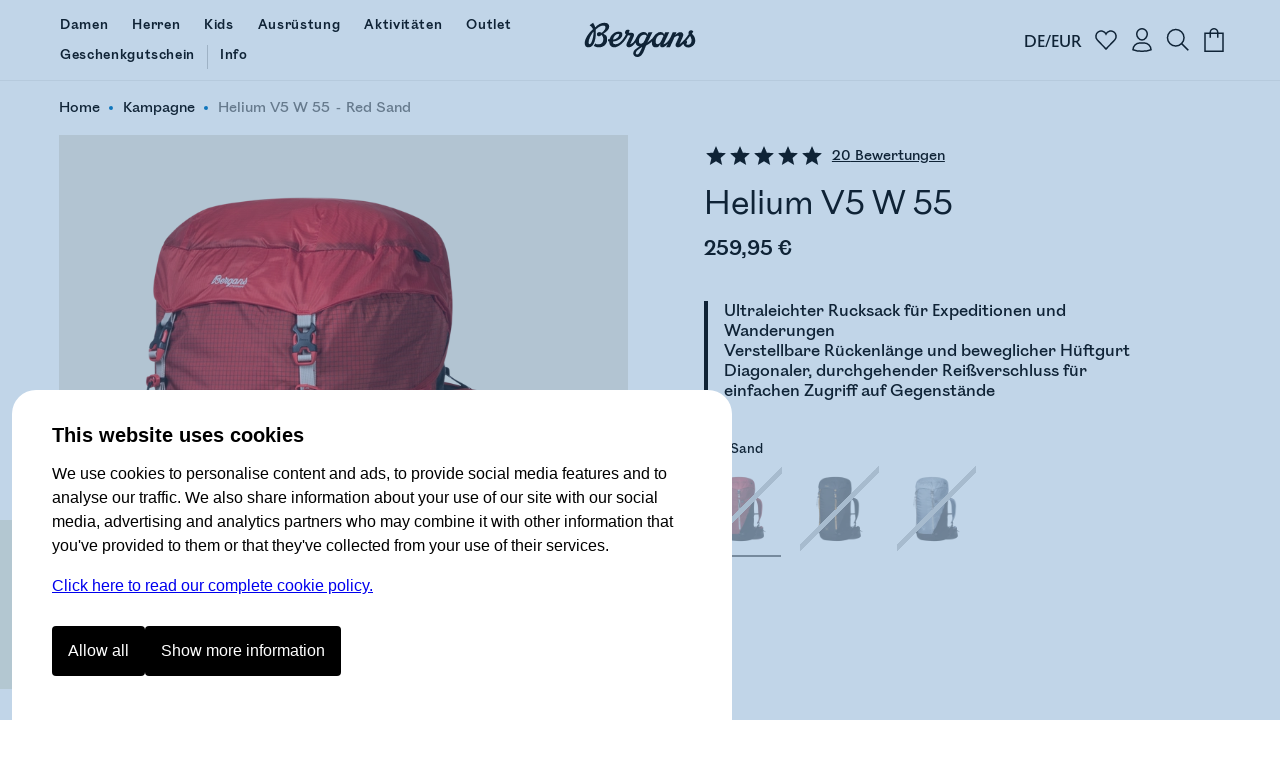

--- FILE ---
content_type: text/html
request_url: https://www.bergans.com/de/p/4581-helium-v5-w-55/14287
body_size: 28459
content:
<!DOCTYPE html><html lang="de" class="nav-visible" data-astro-cid-s6tr6vzr> <head><meta charset="utf-8"><title>Helium V5 W 55 | Bergans</title><script>
            const phf = 'sessionStorage' in window ? window.sessionStorage.getItem('ph-features') : '';
            if (phf) {
                try {
                    for (let [name, value] of Object.entries(JSON.parse(phf))) {
                        document.documentElement.setAttribute(`ph-${name}`, value);
                    }
                } catch (ex) {}
            }
        </script><meta name="theme-color" content="#0076c0"><meta name="mobile-web-app-capable" content="yes"><meta name="apple-mobile-web-app-status-bar-style" content="black-translucent"><meta name="viewport" content="width=device-width,initial-scale=1,shrink-to-fit=no"><link rel="icon" href="/de/~/favicon.BgSVY19F.png" type="image/png"><link rel="canonical" href="https://www.bergans.com/de/p/4581-helium-v5-w-55"><meta name="description" content="Ultraleichter Rucksack, der für Expeditionen und Wanderungen gleichermaßen geeignet ist. Er ist aus hochwertigem Ripstop Nylon 66 und Black Dyneema® gefertigt." class="astro-s6tr6vzr"><meta property="og:title" content="Helium V5 W 55 - Bergans" class="astro-s6tr6vzr"><meta property="og:image" content="https://www.bergans.com/images2?url=https%3A%2F%2Fasset.productmarketingcloud.com%2Fapi%2Fassetstorage%2F610_4ac35025-6f2b-4932-8a6c-9435bd1003af&size=64&aspect=1%3A1&gx=50&gy=0" class="astro-s6tr6vzr"><meta property="og:description" content="Ultraleichter Rucksack, der für Expeditionen und Wanderungen gleichermaßen geeignet ist. Er ist aus hochwertigem Ripstop Nylon 66 und Black Dyneema® gefertigt." class="astro-s6tr6vzr"><!-- Google Tag Manager --><script>(function(){const gtm_id = "GTM-KC3B6VGT";
const init = [{"ecommerce":null},{"event":"view_item","ecommerce":{"currency":"EUR","culture":"de-DE","value":25995,"items":[{"item_id":"4581-14287","item_name":"Helium V5 W 55","item_variant":"Red Sand","sku":"227013","price":25995,"currency":"EUR"}]}}];

window.pending_dataLayer = init;
window.gtm_setConsentUpdate = function (cs) {
    window.gtm_setConsent = cs;
    if (window.consent && window.consent.f) {
        cs(window.consent);
    }
    return true;
};

var w = window,
    d = document,
    s = 'script',
    l = 'dataLayer';
w[l] = w[l] || [];
w[l].push({ 'gtm.start': new Date().getTime(), event: 'gtm.js' });
var f = d.getElementsByTagName(s)[0],
    j = d.createElement(s),
    dl = l != 'dataLayer' ? '&l=' + l : '';
j.async = true;
j.src = 'https://www.googletagmanager.com/gtm.js?id=' + gtm_id + dl;
f.parentNode.insertBefore(j, f);
})();</script> <!-- End Google Tag Manager --><script type="application/ld+json">{"@context":"https://schema.org/","@type":"Product","image":["https://www.bergans.com/images2?url=https%3A%2F%2Fasset.productmarketingcloud.com%2Fapi%2Fassetstorage%2F610_4ac35025-6f2b-4932-8a6c-9435bd1003af&size=64","https://www.bergans.com/images2?url=https%3A%2F%2Fasset.productmarketingcloud.com%2Fapi%2Fassetstorage%2F610_fcff380b-4f44-47dc-bffc-bb055fa57b5a&size=64","https://www.bergans.com/images2?url=https%3A%2F%2Fasset.productmarketingcloud.com%2Fapi%2Fassetstorage%2F610_ee3b35b5-2485-4e42-b3f7-851a16cb3a2a&size=64","https://www.bergans.com/images2?url=https%3A%2F%2Fasset.productmarketingcloud.com%2Fapi%2Fassetstorage%2F610_7cb377c6-4a3d-476f-9cd3-6f8cf0047046&size=64","https://www.bergans.com/images2?url=https%3A%2F%2Fasset.productmarketingcloud.com%2Fapi%2Fassetstorage%2F610_d3da6571-6d0e-4209-b678-50ded1be1c2f&size=64","https://www.bergans.com/images2?url=https%3A%2F%2Fasset.productmarketingcloud.com%2Fapi%2Fassetstorage%2F610_2b101a27-66e7-4719-a445-82f134fcff6e&size=64","https://www.bergans.com/images2?url=https%3A%2F%2Fasset.productmarketingcloud.com%2Fapi%2Fassetstorage%2F610_ea0d2c3d-734a-4e25-862e-3ca3a2b56512&size=64","https://www.bergans.com/images2?url=https%3A%2F%2Fasset.productmarketingcloud.com%2Fapi%2Fassetstorage%2F610_19fac185-f1bf-4e87-8531-d7ed5737fa77&size=64"],"sku":"4581-14287","gtin":"7031582270133","name":"Helium V5 W 55","description":"Ultraleichter Rucksack, der für Expeditionen und Wanderungen gleichermaßen geeignet ist. Er ist aus hochwertigem Ripstop Nylon 66 und Black Dyneema® gefertigt.","aggregateRating":{"@type":"AggregateRating","name":"Helium V5 W 55","reviewCount":20,"ratingValue":4.9},"brand":{"@type":"Brand","name":"Bergans of Norway"},"offers":{"@type":"Offer","itemCondition":"https://schema.org/NewCondition","availability":"https://schema.org/OutOfStock","priceCurrency":"EUR","price":"259.95","hasMerchantReturnPolicy":{"@type":"MerchantReturnPolicy","applicableCountry":"DE","returnPolicyCategory":"https://schema.org/MerchantReturnFiniteReturnWindow","merchantReturnDays":14,"returnMethod":"https://schema.org/ReturnByMail","returnFees":"https://schema.org/FreeReturn"}}}</script><link rel="stylesheet" href="/de/~/_variant_.BEnG7PlM.css">
<link rel="stylesheet" href="/de/~/_variant_.DymNfUiQ.css">
<style>.brandedcomponent[data-astro-cid-z3qannfz]{display:grid;grid-template-columns:25% 1fr;gap:32px}@media (max-width: 1023px){.brandedcomponent[data-astro-cid-z3qannfz]{grid-template-columns:1fr;grid-template-rows:auto auto;gap:0px}}.brandedcomponent[data-astro-cid-z3qannfz]+.brandedcomponent[data-astro-cid-z3qannfz]{margin-top:32px}button.svelte-lluxfx:disabled,span.disabled.svelte-lluxfx{cursor:not-allowed;opacity:.5}.btn.svelte-lluxfx{--main-color:black;--secondary-color:white;--hover-main-color:#444;--hover-secondary-color:white}.blue.svelte-lluxfx{--main-color:var(--brand-color);--secondary-color:white}.white.svelte-lluxfx{--main-color:white;--secondary-color:black}.green.svelte-lluxfx{--main-color:#405342;--secondary-color:white}.button.svelte-lluxfx{display:inline-block;text-align:center;cursor:pointer;text-decoration:none;border-radius:4px;transition:all .2s;flex-basis:var(--fb, "1fr");padding:16px 48px;font-family:Mono,BrandMain,sans-serif;font-size:16px;width:auto;color:var(--secondary-color);background:var(--main-color);border:1px solid transparent;font-weight:700;flex-grow:1}@media (max-width: 1023px){.button.svelte-lluxfx{padding:10px 12px;font-size:14px}}.button.svelte-lluxfx:not(:disabled):hover{transition:all .1s;background:var(--hover-main-color, var(--secondary-color));color:var(--hover-secondary-color, var(--main-color))}.text.svelte-lluxfx{background:#fff;color:var(--main-color);font-family:Mono,BrandMain,sans-serif;font-weight:700;font-size:24px;text-decoration:none;padding-bottom:6px;margin-right:12px;--color2:var(--btn-color-2, rgba(0, 118, 192, 1));background:linear-gradient(to right,var(--color2),var(--color2)),linear-gradient(to right,var(--color2),var(--color2));background-size:100% 2px,0 2px;background-position:100% 100%,0 100%;background-repeat:no-repeat;transition:background-size .3s,transform .3s;display:inline-block}@media (max-width: 1023px){.text.svelte-lluxfx{font-size:16px;margin-right:0}}.text.svelte-lluxfx:not(:disabled):hover{background-size:0 2px,33% 2px;transform:translate(.2em)}.large.text.svelte-lluxfx{font-size:30px}.large.button.svelte-lluxfx{font-size:125%;padding:18px 48px}.small.text.svelte-lluxfx{font-size:19px}.small.button.svelte-lluxfx{font-size:80%;padding:10px 14px}.button.white.svelte-lluxfx{border-color:var(--secondary-color)}.button.white.svelte-lluxfx:hover{background:var(--main-color);color:var(--secondary-color);opacity:.8}.button.borderless.svelte-lluxfx{border-color:transparent}.text.borderless.svelte-lluxfx{background:none;padding-bottom:0}.text.borderless.svelte-lluxfx:hover{text-decoration:underline;transform:none}.button.green.svelte-lluxfx:hover,.button.blue.svelte-lluxfx:hover{background:var(--main-color);color:var(--secondary-color);filter:brightness(.9)}.button.black.svelte-lluxfx:hover{background-color:#262626;color:var(--secondary-color)}
</style>
<link rel="stylesheet" href="/de/~/done.C5cM9C-q.css">
<style>.close-circle[data-astro-cid-jzk23g5o]{position:absolute;right:24px;top:24px;border-radius:100%;display:flex;justify-content:center;align-items:center;width:48px;height:48px;border:1px solid #c9c9c9;padding:0;transition:all .2s ease-out}.close-circle[data-astro-cid-jzk23g5o]:hover{border-color:var(--brand-color)}.sizeguide[data-astro-cid-jzk23g5o]{padding:64px}@media (max-width: 1023px){.sizeguide[data-astro-cid-jzk23g5o]{padding:16px}}.close[data-astro-cid-jzk23g5o]{margin-top:24px;background-color:var(--brand-color);font-size:120%;font-weight:700;color:#fff;padding:24px 48px;text-align:center;border-radius:8px;width:100%}@media (max-width: 1023px){.close[data-astro-cid-jzk23g5o]{border-radius:4px}}
.bc.svelte-v8yjj9.svelte-v8yjj9.svelte-v8yjj9{line-height:1;font-size:14px;display:flex;align-items:center;gap:0;list-style:none;margin:0;padding:0;color:#555;white-space:nowrap;cursor:default;color:#000}@media (max-width: 1023px){.bc.svelte-v8yjj9.svelte-v8yjj9.svelte-v8yjj9{font-size:12px}}.bc.svelte-v8yjj9>li.svelte-v8yjj9.svelte-v8yjj9:before{content:" ";width:4px;height:4px;display:inline-block;background-color:var(--brand-color);margin:0 10px 2px 9px;padding:0;border-radius:100%}@media (max-width: 1023px){.bc.svelte-v8yjj9>li.svelte-v8yjj9.svelte-v8yjj9:before{width:4px;height:4px;margin:0 7px 2px 6px}}.bc.svelte-v8yjj9>li.svelte-v8yjj9.svelte-v8yjj9:first-child:before{display:none}.bc.svelte-v8yjj9>li.svelte-v8yjj9.svelte-v8yjj9{gap:0;list-style-position:outside;padding:0;margin:0}.bc.svelte-v8yjj9 a.svelte-v8yjj9.svelte-v8yjj9{color:inherit;text-decoration:none;cursor:inherit}.bc.svelte-v8yjj9>li:not(.sneaky) a.svelte-v8yjj9.svelte-v8yjj9:hover{color:var(--brand-color);text-decoration:underline;cursor:pointer}.bc.svelte-v8yjj9>li.sneaky.svelte-v8yjj9+li.svelte-v8yjj9:before{background-color:transparent;content:"-";margin:0 6px}li.sneaky.svelte-v8yjj9.svelte-v8yjj9.svelte-v8yjj9,.bc.svelte-v8yjj9 li.svelte-v8yjj9.svelte-v8yjj9:last-child{font-weight:400;color:#7c7c7c}.name.svelte-v8yjj9.svelte-v8yjj9.svelte-v8yjj9{white-space:nowrap}
</style>
<link rel="stylesheet" href="/de/~/_slug_.x4QUGo7a.css">
<link rel="stylesheet" href="/de/~/done.DIBGQWuj.css">
<link rel="stylesheet" href="/de/~/WXwXYwoXxkNR.css">
<style>label.svelte-xrztrt.svelte-xrztrt{display:block;margin-bottom:12px}.label.svelte-xrztrt.svelte-xrztrt{font-size:80%;display:flex;justify-content:space-between}input.svelte-xrztrt.svelte-xrztrt{display:block;border:0;width:100%;font-size:100%;padding:8px;margin:0;outline:none}.input.svelte-xrztrt.svelte-xrztrt{position:relative;border-bottom:3px solid black;display:flex;align-items:center}.input.svelte-xrztrt.svelte-xrztrt:has(input:focus){border-color:var(--brand-color)}.icons.svelte-xrztrt>.error.svelte-xrztrt path{fill:red}.error.svelte-xrztrt.svelte-xrztrt{color:red;height:20px;font-size:80%;font-style:italic}
</style>
<link rel="stylesheet" href="/de/~/B7lZ2Ia4VO78.css">
<style>.main.svelte-tzewfd.svelte-tzewfd{padding:2vw 6vw}.warning.svelte-tzewfd.svelte-tzewfd{background-color:#fef8dc;color:#000;line-height:125%;padding:16px}h2.svelte-tzewfd.svelte-tzewfd{margin:24px 0 8px}p.svelte-tzewfd.svelte-tzewfd{margin:0 0 18px;font-weight:700;font-size:14px}.item.svelte-tzewfd.svelte-tzewfd{border-bottom:1px solid #efefef;padding:12px;display:grid;width:100%;grid-template-columns:min-content 1fr min-content;gap:24px}.item.svelte-tzewfd .left.svelte-tzewfd,.item.svelte-tzewfd .right.svelte-tzewfd{display:flex;flex-direction:column;justify-content:space-between}.item.svelte-tzewfd .right.svelte-tzewfd{text-align:right}.item.svelte-tzewfd .size.svelte-tzewfd{margin-bottom:16px;font-size:80%;font-weight:700}.item.svelte-tzewfd>img.svelte-tzewfd{min-width:100px;height:100px}.item.oos.svelte-tzewfd img.svelte-tzewfd,.item.oos.svelte-tzewfd .title.svelte-tzewfd,.item.oos.svelte-tzewfd .size.svelte-tzewfd,.item.oos.svelte-tzewfd .price.svelte-tzewfd{opacity:.3}.qty.svelte-tzewfd>.dir[disabled].svelte-tzewfd{cursor:not-allowed;opacity:.3}.qty.svelte-tzewfd.svelte-tzewfd{display:inline-flex;align-items:center;border:1px solid #efefef}.qty.svelte-tzewfd>.dir.svelte-tzewfd{padding:6px 16px}.qty.svelte-tzewfd>.dir.svelte-tzewfd:not([disabled]):hover{background-color:#efefef}.qty.svelte-tzewfd div.svelte-tzewfd{width:3em;text-align:center}.total.svelte-tzewfd.svelte-tzewfd{font-weight:700;padding:12px;display:grid;grid-template-columns:1fr 1fr}.total.svelte-tzewfd .value.svelte-tzewfd{text-align:right}
.fancy.svelte-10lqt08{margin:0;padding:0}.fancy.svelte-10lqt08 em{font-family:var(--font-emphasis);font-style:normal}
.modal.svelte-1jy0dtk.svelte-1jy0dtk{display:flex;flex-direction:column;gap:12px;padding:32px;margin-top:64px;align-items:center}.markets.svelte-1jy0dtk.svelte-1jy0dtk{display:flex;justify-content:stretch;flex-direction:column;width:100%;max-width:420px;gap:16px}.markets.svelte-1jy0dtk>.svelte-1jy0dtk{cursor:pointer;text-decoration:none;color:#000;text-align:left;padding:16px;border:1px solid var(--BergansFog);border-radius:8px;width:100%}.markets.svelte-1jy0dtk span.svelte-1jy0dtk{margin-left:16px}
.items.svelte-19yvxa9.svelte-19yvxa9{padding:0 var(--default-side-padding)}.no-padding.svelte-19yvxa9 .items.svelte-19yvxa9{padding:0}.items.loading.svelte-19yvxa9.svelte-19yvxa9{opacity:.5}.items.svelte-19yvxa9.svelte-19yvxa9::-webkit-scrollbar{display:none}.navigation.svelte-19yvxa9.svelte-19yvxa9{padding:0 var(--default-side-padding);margin:24px 0;display:flex;gap:24px;font-size:130%}.navigation.svelte-19yvxa9 .selected.svelte-19yvxa9{border-bottom:2px solid var(--brand-color)}.hit.svelte-19yvxa9.svelte-19yvxa9{scroll-snap-align:start;flex-basis:100%}.endcard-content.svelte-19yvxa9.svelte-19yvxa9{background-color:var(--bg-color, transparent);aspect-ratio:4 / 5;padding:1rem;display:flex;flex-direction:column;justify-content:center;line-height:1.1}.endcard-content.svelte-19yvxa9 em{font-family:var(--font-emphasis);font-style:normal}.endcard-content.svelte-19yvxa9 h1,.endcard-content.svelte-19yvxa9 h2,.endcard-content.svelte-19yvxa9 h3,.endcard-content.svelte-19yvxa9 h4,.endcard-content.svelte-19yvxa9 h5,.endcard-content.svelte-19yvxa9 h6{margin:0}.endcard.svelte-19yvxa9 a.svelte-19yvxa9{color:inherit;text-decoration:none}@media (min-width: 1024px){.items.svelte-19yvxa9.svelte-19yvxa9:not(.desktopCarousel){display:grid;grid-template-columns:1fr 1fr 1fr;gap:48px}.small-products.svelte-19yvxa9 .items.svelte-19yvxa9:not(.desktopCarousel){display:grid;grid-template-columns:1fr 1fr 1fr 1fr 1fr;gap:2vw}.items.desktopCarousel.svelte-19yvxa9.svelte-19yvxa9{position:relative;overflow-x:auto;scrollbar-width:none;scroll-snap-type:x mandatory;display:flex;justify-content:stretch;align-items:stretch;gap:2vw;scroll-padding:var(--default-side-padding);--hits:3}.items.desktopCarousel.svelte-19yvxa9 .hit.svelte-19yvxa9{max-width:25vw;min-width:25vw}}@media (min-width: 2048px){.items.svelte-19yvxa9.svelte-19yvxa9:not(.desktopCarousel){grid-template-columns:1fr 1fr 1fr 1fr}.items.desktopCarousel.svelte-19yvxa9 .hit.svelte-19yvxa9{min-width:20vw}}@media (max-width: 1023px){.items.svelte-19yvxa9.svelte-19yvxa9:not(.mobileCarousel){display:grid;grid-template-columns:1fr 1fr;gap:8px}.items.mobileCarousel.svelte-19yvxa9.svelte-19yvxa9{position:relative;overflow-x:auto;scrollbar-width:none;scroll-snap-type:x mandatory;display:flex;justify-content:stretch;align-items:stretch;gap:2vw;scroll-padding:var(--default-side-padding)}.items.mobileCarousel.svelte-19yvxa9 .hit.svelte-19yvxa9{min-width:60vw}}
.cnr.svelte-frrh2{display:none;background:var(--brand-color);color:#fff;font-weight:700;justify-content:center;align-items:center;cursor:pointer;transition:height .4s ease-out;height:48px}.cnr.visible.svelte-frrh2{display:flex}.count.svelte-frrh2{background:#fff3;border-radius:100%;width:32px;height:32px;display:flex;justify-content:center;align-items:center;margin-right:8px}
.login.svelte-16ii27s.svelte-16ii27s{margin-top:32px}@media (max-width: 1023px){.login.svelte-16ii27s.svelte-16ii27s{margin-top:16px}}label.svelte-16ii27s.svelte-16ii27s{display:block;font-size:14px}.error.svelte-16ii27s.svelte-16ii27s{background:#ff000021;padding:8px 12px;display:block;border-radius:4px;margin-bottom:16px;border:1px solid #ffc1c1;font-style:italic}input.svelte-16ii27s.svelte-16ii27s{width:100%;padding:8px 0;outline:none;border:0;border-bottom:2px solid #000;margin:8px 0;font-size:32px;border-radius:0}@media (max-width: 1023px){input.svelte-16ii27s.svelte-16ii27s{font-size:20px}}input.svelte-16ii27s.svelte-16ii27s:focus{border-bottom-color:green}#otp.svelte-16ii27s.svelte-16ii27s{text-align:center;letter-spacing:20px;font-size:40px}@media (max-width: 1023px){#otp.svelte-16ii27s.svelte-16ii27s{font-size:32px}}.result.svelte-16ii27s.svelte-16ii27s{display:grid;margin-top:8px}.unregistered.svelte-16ii27s.svelte-16ii27s,.sent_code.svelte-16ii27s.svelte-16ii27s{font-size:27px;font-family:var(--font-emphasis);margin-bottom:56px;color:var(--brand-color)}@media (max-width: 1023px){.unregistered.svelte-16ii27s.svelte-16ii27s,.sent_code.svelte-16ii27s.svelte-16ii27s{font-size:20px;margin:12px 0 32px}}.sent_code.svelte-16ii27s.svelte-16ii27s{margin:0 0 40px;border-top:2px solid var(--brand-color);border-bottom:2px solid var(--brand-color);padding:24px 0}.buttons.svelte-16ii27s.svelte-16ii27s{display:grid;grid-template-columns:25% 1fr;gap:8px;margin-top:8px}.button.svelte-16ii27s.svelte-16ii27s{background:var(--brand-color);border:1px solid var(--brand-color);color:#fff;padding:24px;text-align:center;border-radius:4px;font-size:20px;font-weight:700;text-decoration:none}@media (max-width: 1023px){.button.svelte-16ii27s.svelte-16ii27s{padding:16px;font-size:16px}}.cancel.svelte-16ii27s.svelte-16ii27s{border:1px solid var(--brand-color);background-color:#fff;color:var(--brand-color)}.button[disabled].svelte-16ii27s.svelte-16ii27s{opacity:.5}.checkout.svelte-16ii27s.svelte-16ii27s{background:#f9f9f9;background:color-mix(in oklab,white 80%,var(--brand-color));padding:20px;border-radius:8px;margin-top:0}@media (max-width: 1023px){.checkout.svelte-16ii27s.svelte-16ii27s{padding:16px 12px 12px}}.checkout.svelte-16ii27s .buttons.svelte-16ii27s{grid-template-columns:max-content 1fr}.checkout.svelte-16ii27s .button.svelte-16ii27s{font-size:16px;padding:12px 40px;width:fit-content}.checkout.svelte-16ii27s input.svelte-16ii27s{font-size:16px;padding:16px}@media (max-width: 1023px){.checkout.svelte-16ii27s input.svelte-16ii27s{padding:12px}}.checkout.svelte-16ii27s .sent_code.svelte-16ii27s,.checkout.svelte-16ii27s .unregistered.svelte-16ii27s{margin:0;border:none;padding:8px 0 20px;font-size:16px;font-family:var(--font-main);font-weight:700;color:#000}.checkout.svelte-16ii27s #otp.svelte-16ii27s{font-size:20px}@media (hover: hover){.button.svelte-16ii27s.svelte-16ii27s:hover{background:var(--brand-color-darker);border-color:var(--brand-color-darker)}.cancel.svelte-16ii27s.svelte-16ii27s:hover{background:#f9f9f9}}
</style>
<link rel="stylesheet" href="/de/~/D0hxW8Z64TIi.css">
<link rel="stylesheet" href="/de/~/DFqDaLUGFn-5.css">
<link rel="stylesheet" href="/de/~/CywPv_yHFrss.css">
<style>button.svelte-lluxfx:disabled,span.disabled.svelte-lluxfx{cursor:not-allowed;opacity:.5}.btn.svelte-lluxfx{--main-color:black;--secondary-color:white;--hover-main-color:#444;--hover-secondary-color:white}.blue.svelte-lluxfx{--main-color:var(--brand-color);--secondary-color:white}.white.svelte-lluxfx{--main-color:white;--secondary-color:black}.green.svelte-lluxfx{--main-color:#405342;--secondary-color:white}.button.svelte-lluxfx{display:inline-block;text-align:center;cursor:pointer;text-decoration:none;border-radius:4px;transition:all .2s;flex-basis:var(--fb, "1fr");padding:16px 48px;font-family:Mono,BrandMain,sans-serif;font-size:16px;width:auto;color:var(--secondary-color);background:var(--main-color);border:1px solid transparent;font-weight:700;flex-grow:1}@media (max-width: 1023px){.button.svelte-lluxfx{padding:10px 12px;font-size:14px}}.button.svelte-lluxfx:not(:disabled):hover{transition:all .1s;background:var(--hover-main-color, var(--secondary-color));color:var(--hover-secondary-color, var(--main-color))}.text.svelte-lluxfx{background:#fff;color:var(--main-color);font-family:Mono,BrandMain,sans-serif;font-weight:700;font-size:24px;text-decoration:none;padding-bottom:6px;margin-right:12px;--color2:var(--btn-color-2, rgba(0, 118, 192, 1));background:linear-gradient(to right,var(--color2),var(--color2)),linear-gradient(to right,var(--color2),var(--color2));background-size:100% 2px,0 2px;background-position:100% 100%,0 100%;background-repeat:no-repeat;transition:background-size .3s,transform .3s;display:inline-block}@media (max-width: 1023px){.text.svelte-lluxfx{font-size:16px;margin-right:0}}.text.svelte-lluxfx:not(:disabled):hover{background-size:0 2px,33% 2px;transform:translate(.2em)}.large.text.svelte-lluxfx{font-size:30px}.large.button.svelte-lluxfx{font-size:125%;padding:18px 48px}.small.text.svelte-lluxfx{font-size:19px}.small.button.svelte-lluxfx{font-size:80%;padding:10px 14px}.button.white.svelte-lluxfx{border-color:var(--secondary-color)}.button.white.svelte-lluxfx:hover{background:var(--main-color);color:var(--secondary-color);opacity:.8}.button.borderless.svelte-lluxfx{border-color:transparent}.text.borderless.svelte-lluxfx{background:none;padding-bottom:0}.text.borderless.svelte-lluxfx:hover{text-decoration:underline;transform:none}.button.green.svelte-lluxfx:hover,.button.blue.svelte-lluxfx:hover{background:var(--main-color);color:var(--secondary-color);filter:brightness(.9)}.button.black.svelte-lluxfx:hover{background-color:#262626;color:var(--secondary-color)}
</style>
<link rel="stylesheet" href="/de/~/ym7fVapcaaQ5.css"><script type="module" src="/de/~/BKBeuYhgVYg6.js"></script></head><body data-astro-cid-s6tr6vzr>   <a href="#content" id="jtc" data-astro-cid-s6tr6vzr>
Jump to content
</a> <style is:global>
    #brgn-ckbar.on {
        display: block !important;
    }

    #brgn-ckbar.on > .overlay:after {
        display: block;
        content: ' ';
        z-index: 150000;
        position: fixed;
        top: 0;
        bottom: 0;
        left: 0;
        right: 0;
        background: rgba(50, 116, 180, 0.3);
    }

    #brgn-ckbar .buttons {
        display: flex;
        width: 100%;
        gap: 12px;
        padding: 12px 0 24px 0;
    }

    #brgn-ckbar .header {
        font-size: 20px;
        font-weight: bold;
        margin: 0 0 12px;
    }

    #brgn-ckbar button {
        padding: 16px 16px;
        border-radius: 4px;
        background: black;
        color: white;
        border: 0;
        cursor: pointer;
        font-size: 16px;
        font-weight: normal;
        text-align: center;
    }

    #brgn-ckbar-some {
        display: none;
    }
    #brgn-ckbar.extended #brgn-ckbar-some {
        display: block;
    }

    #brgn-ckbar-extend {
        display: block;
    }
    #brgn-ckbar.extended #brgn-ckbar-extend {
        display: none;
    }

    #brgn-ckbar .extended {
        display: none;
        flex-ccrection: column;
        border-bottom: 1px solid #000;
    }
    #brgn-ckbar.extended .extended {
        display: block;
        margin-top: 16px;
    }
    #brgn-ckbar .extended > * {
        border-top: 1px solid #000;
        margin: 10px 0;
    }
    #brgn-ckbar .extended label {
        font-weight: bold;
        display: block;
        padding: 12px 0;
        cursor: pointer;
    }

    #brgn-ckbar p {
        margin: 0 0 16px;
    }
    #brgn-ckbar > .dialog {
        font-family: Helvetica, 'sans-serif';
        display: block !important;
        z-index: 150001;
        position: fixed;
        right: 0;
        bottom: 0;
        left: 0;
        background: white;
        width: calc(100% - 24px);
        max-height: 100%;
        max-width: 720px;
        padding: 30px 40px 20px;
        margin: auto auto 0;
        /* border: 0 solid black;
        border-width: 3px 3px 0; */
        overflow-y: auto;
        font-size: 16px;
        line-height: 1.5;
        border-radius: 24px;
        border-bottom-left-radius: 0;
        border-bottom-right-radius: 0;
        margin: 12px 12px 0 12px;
    }

    @media (max-width: 720px) {
        #brgn-ckbar > .dialog {
            border-width: 3px 0 0;
            padding: 30px 30px 0px;
        }
        #brgn-ckbar .buttons {
            flex-direction: column;
        }
    }
</style><div style="display:none" class="message-container off" id="brgn-ckbar"> <div class="overlay"></div> <div class="dialog"> <div class="info"> <div class="header">This website uses cookies</div> <p>
We use cookies to personalise content and ads, to provide social media features and to analyse our
                traffic. We also share information about your use of our site with our social media, advertising and
                analytics partners who may combine it with other information that you've provided to them or that
                they've collected from your use of their services.
</p> <p> <a href="/de/page/consent">Click here to read our complete cookie policy.</a> </p> </div> <div class="extended" id="brgn-ckbar-extended"> <div> <label><input id="cc-f" type="checkbox" checked disabled> Functional</label> <p>
We use some cookies to keep the site working, these include your shopping cart and login
                    information.
</p> </div> <div> <label><input id="cc-p" type="checkbox" data-cc="p"> Preferences</label> <p>
Preference cookies enable a website to remember information that changes the way the website behaves
                    or looks, like your preferred language or the region that you are in.
</p> </div> <div> <label><input id="cc-s" type="checkbox" data-cc="s"> Statistics</label> <p>
Statistic cookies help website owners to understand how visitors interact with websites by
                    collecting and reporting information anonymously.
</p> </div> <div> <label><input id="cc-m" type="checkbox" data-cc="m"> Marketing</label> <p>
Marketing cookies are used to track visitors across websites. The intention is to display ads that
                    are relevant and engaging for the individual user and thereby more valuable for publishers and third
                    party advertisers.
</p> </div> </div> <div class="buttons"> <button class="sp_choice_type_SAVE_AND_EXIT" id="brgn-ckbar-all">Allow all</button> <button id="brgn-ckbar-extend">Show more information</button> <button id="brgn-ckbar-some">Allow selected</button> </div> </div> </div> <script>(function(){const hidden = undefined;

    !(function () {
        const di = document.getElementById('brgn-ckbar');
        const version = '2'; // change this to force renewed consent

        const settingNames = [];
        let settings = {};
        const pickers = {};
        window.consent = Object.assign({ version }, settings);
        const cookie = document.cookie
            .split('; ')
            .filter((c) => c.startsWith('cc='))
            .map((c) => c.split('=', 2)[1])[0];

        let isSet = !!cookie;
        if (isSet) {
            const [currentVersion, allowlist] = cookie.split(':', 2);
            let parsed = {};
            if (currentVersion === version) {
                parsed = Object.fromEntries(Array.from(allowlist).map((v) => [v, true]));
            } else {
                isSet = false;
            }
            settings = parsed;
            window.consent = Object.assign({ f: true, version }, settings);
        }

        const checkboxes = Array.from(di.querySelectorAll('input[data-cc]'));
        for (const cb of checkboxes) {
            const type = cb.getAttribute('data-cc');
            pickers[type] = cb;
            settingNames.push(type);
            cb.addEventListener('change', () => {
                settings[type] = cb.checked;
            });
            cb.checked = !!(settings[type] ?? true);
            settings[type] = cb.checked;
        }

        function setSelection() {
            settings.f = true;
            const needsReload = Object.keys(settings).find((k) => window.consent[k] && !settings[k]);
            window.consent = Object.assign({ version }, settings);
            const consents = Object.keys(settings).filter((k) => settings[k]);
            document.cookie = `cc=${version}:${consents.join('')}; SameSite=Strict; Max-Age=1704085200; Path=/`;
            if (typeof navigator !== 'undefined' && navigator.sendBeacon) {
                const area = location.pathname.split('/')[1];
                navigator.sendBeacon(`/${area}/api/utils.consent`, JSON.stringify([settings]));
            }
            window.dispatchEvent(new Event('consent-update'));
            if (needsReload) {
                location.reload();
                return;
            }
            if (window.gtm_setConsent) {
                window.gtm_setConsent(settings);
            }
            window.hideConsentDialog();
        }

        document.getElementById('brgn-ckbar-extend').addEventListener('click', function () {
            di.classList.add('extended');
        });

        document.getElementById('brgn-ckbar-some').addEventListener('click', function () {
            setSelection();
        });

        document.getElementById('brgn-ckbar-all').addEventListener('click', function () {
            for (const setting of settingNames) {
                settings[setting] = true;
                pickers[setting].checked = true;
            }
            settings.f = true;
            setSelection();
        });

        window.showConsentDialog = () => {
            di.classList.remove('extended');
            di.classList.remove('off');
            di.classList.add('on');
        };

        window.hideConsentDialog = () => {
            di.classList.add('off');
            di.classList.remove('on');
        };

        if (isSet || location.search.includes('_storyblok')) {
            document.cookie = 'cc=' + cookie + '; SameSite=Strict; Max-Age=1704085200; Path=/';
            window.dispatchEvent(new Event('consent-update'));
            if (window.gtm_setConsent) {
                window.gtm_setConsent(settings);
            }
        } else if (hidden !== true) {
            window.showConsentDialog();
        }
    })();
})();</script> <div id="abovenav" data-astro-cid-s6tr6vzr>  </div><div id="portal-root" data-astro-cid-s6tr6vzr></div> <header id="mainnav" data-astro-cid-s6tr6vzr> <div class="top" data-astro-cid-s6tr6vzr> <a class="logo" href="/de" data-astro-cid-s6tr6vzr> <img height="40" width="112" src="/de/~/Logo._Ui7cIy1.svg" title="Bergans of Norway" data-astro-cid-s6tr6vzr> </a>  <nav data-astro-cid-xbptaq2q> <a href="/de/damen" data-drawer="cat-374934107" data-astro-cid-xbptaq2q class="link"><span class="text" data-astro-cid-xbptaq2q>Damen</span> <span class="bar" data-astro-cid-xbptaq2q></span> </a> <a href="/de/herren" data-drawer="cat-374995171" data-astro-cid-xbptaq2q class="link"><span class="text" data-astro-cid-xbptaq2q>Herren</span> <span class="bar" data-astro-cid-xbptaq2q></span> </a> <a href="/de/kids" data-drawer="cat-375005076" data-astro-cid-xbptaq2q class="link"><span class="text" data-astro-cid-xbptaq2q>Kids</span> <span class="bar" data-astro-cid-xbptaq2q></span> </a> <a href="/de/ausruestung" data-drawer="cat-377087071" data-astro-cid-xbptaq2q class="link"><span class="text" data-astro-cid-xbptaq2q>Ausrüstung</span> <span class="bar" data-astro-cid-xbptaq2q></span> </a> <a href="/de/aktivitaeten/wandern" class="link" data-drawer="cat-106298069612922" data-astro-cid-xbptaq2q> <span class="text" data-astro-cid-xbptaq2q>Aktivitäten</span> <span class="bar" data-astro-cid-xbptaq2q></span> </a> <a href="/de/outlet" data-drawer="cat-375008057" data-astro-cid-xbptaq2q class="link"><span class="text" data-astro-cid-xbptaq2q>Outlet</span> <span class="bar" data-astro-cid-xbptaq2q></span> </a> <a href="/de/Geschenkgutschein" data-astro-cid-xbptaq2q class="link"><span class="text" data-astro-cid-xbptaq2q>Geschenkgutschein</span> <span class="bar" data-astro-cid-xbptaq2q></span> </a> <hr data-astro-cid-xbptaq2q><button data-drawer="cat-375593452" data-astro-cid-xbptaq2q class="link"><span class="text" data-astro-cid-xbptaq2q>Info</span> <span class="bar" data-astro-cid-xbptaq2q></span> </button>  </nav>  <div class="drawers drawers-left" data-astro-cid-hbpahyl7> <button class="search" title="Suche" data-drawer="search" onclick="
        (function () { var x = document.getElementById('autocomplete-query'); if (x) x.focus(); })()
        " data-astro-cid-hbpahyl7> <svg height="24" width="24" xmlns="http://www.w3.org/2000/svg"   viewBox="0 0 32 32"><g stroke-linecap="square" stroke-width="2" fill="none" stroke="currentColor" stroke-linejoin="miter" class="nc-icon-wrapper" stroke-miterlimit="10"><line x1="29" y1="29" x2="20.777" y2="20.777"></line> <circle cx="13" cy="13" r="11"></circle></g></svg> </button> <a class="my-pages" href="/de/my-pages" title="Mein Konto" data-astro-cid-hbpahyl7> <svg height="24" width="24" xmlns="http://www.w3.org/2000/svg"   viewBox="0 0 32 32"><g stroke-linecap="square" stroke-width="2" fill="none" stroke="currentColor" stroke-linejoin="miter" class="nc-icon-wrapper" stroke-miterlimit="10"><path d="M19,20h-6 c-4.971,0-9,4.029-9,9v0c0,0,4.5,2,12,2s12-2,12-2v0C28,24.029,23.971,20,19,20z"></path><path d="M9,8c0-3.866,3.134-7,7-7 s7,3.134,7,7s-3.134,8-7,8S9,11.866,9,8z"></path></g></svg> </a> </div> <div class="drawers drawers-right" data-astro-cid-hbpahyl7> <button class="market" data-drawer="markets" data-astro-cid-hbpahyl7> DE/EUR </button> <span class="favorites" data-astro-cid-hbpahyl7><astro-island uid="1t8zql" component-url="/de/~/CD1-UxguWTsg.js" component-export="default" renderer-url="/de/~/B9I_Mzr71xz6.js" props="{&quot;data-astro-cid-hbpahyl7&quot;:[0,true]}" ssr="" client="idle" opts="{&quot;name&quot;:&quot;FavoritesDrawerIcon&quot;,&quot;value&quot;:true}" await-children=""><a class="favorites svelte-1ivvuav" href="/de/my-pages/favorites" title="Favoriten"><div class="inner svelte-1ivvuav"> <!-- HTML_TAG_START --><svg height="24" width="24" xmlns="http://www.w3.org/2000/svg"   viewBox="0 0 32 32"><g stroke-linecap="square" stroke-width="2" fill="none" stroke="currentColor" stroke-linejoin="miter" class="nc-icon-wrapper" stroke-miterlimit="10"><path d="M27.548,16,16,28,4.452,16A7.107,7.107,0,1,1,16,8a7.107,7.107,0,1,1,11.548,8Z"></path></g></svg><!-- HTML_TAG_END --></div>  </a><!--astro:end--></astro-island></span> <a class="my-pages" href="/de/my-pages" title="Mein Konto" data-astro-cid-hbpahyl7> <svg height="24" width="24" xmlns="http://www.w3.org/2000/svg"   viewBox="0 0 32 32"><g stroke-linecap="square" stroke-width="2" fill="none" stroke="currentColor" stroke-linejoin="miter" class="nc-icon-wrapper" stroke-miterlimit="10"><path d="M19,20h-6 c-4.971,0-9,4.029-9,9v0c0,0,4.5,2,12,2s12-2,12-2v0C28,24.029,23.971,20,19,20z"></path><path d="M9,8c0-3.866,3.134-7,7-7 s7,3.134,7,7s-3.134,8-7,8S9,11.866,9,8z"></path></g></svg> </a> <button class="search" title="Suche" data-drawer="search" onclick="
        (function () { var x = document.getElementById('autocomplete-query'); if (x) x.focus(); })()
        " data-astro-cid-hbpahyl7> <svg height="24" width="24" xmlns="http://www.w3.org/2000/svg"   viewBox="0 0 32 32"><g stroke-linecap="square" stroke-width="2" fill="none" stroke="currentColor" stroke-linejoin="miter" class="nc-icon-wrapper" stroke-miterlimit="10"><line x1="29" y1="29" x2="20.777" y2="20.777"></line> <circle cx="13" cy="13" r="11"></circle></g></svg> </button> <astro-island uid="11bj7I" component-url="/de/~/BGhFKLgzB6FG.js" component-export="default" renderer-url="/de/~/B9I_Mzr71xz6.js" props="{&quot;data-astro-cid-hbpahyl7&quot;:[0,true]}" ssr="" client="idle" opts="{&quot;name&quot;:&quot;MinicartDrawerIcon&quot;,&quot;value&quot;:true}" await-children=""><button class="cart svelte-f5vjpc" title="Warenkorb" data-drawer="minicart"><div class="inner svelte-f5vjpc"> <!-- HTML_TAG_START --><svg height="24" width="24" xmlns="http://www.w3.org/2000/svg"   viewBox="0 0 32 32"><g stroke-linecap="square" stroke-width="2" fill="none" stroke="currentColor" stroke-linejoin="miter" class="nc-icon-wrapper" stroke-miterlimit="10"><polygon points="28,31 28,31 4,31 4,7 28,7 "></polygon> <path d="M11,12V6 c0-2.761,2.239-5,5-5h0c2.761,0,5,2.239,5,5v6"></path></g></svg><!-- HTML_TAG_END --></div>  </button><!--astro:end--></astro-island> <button class="mobilenav" title="Menu" data-drawer="mobilenav" data-astro-cid-hbpahyl7> <svg height="24" width="24" xmlns="http://www.w3.org/2000/svg"   viewBox="0 0 32 32"><g stroke-miterlimit="10" fill="none" stroke="currentColor" class="nc-icon-wrapper"><line stroke-width="2" stroke-linecap="square" x1="2" y1="16" x2="30" y2="16" stroke-linejoin="miter"></line> <line stroke-width="2" stroke-linecap="square" x1="2" y1="7" x2="30" y2="7" stroke-linejoin="miter"></line> <line stroke-width="2" stroke-linecap="square" x1="2" y1="25" x2="30" y2="25" stroke-linejoin="miter"></line></g></svg> </button> </div>   </div>  </header> <main id="content" data-astro-cid-s6tr6vzr> <style>astro-island,astro-slot,astro-static-slot{display:contents}</style><script>(()=>{var l=(s,i,o)=>{let r=async()=>{await(await s())()},t=typeof i.value=="object"?i.value:void 0,c={rootMargin:t==null?void 0:t.rootMargin},n=new IntersectionObserver(e=>{for(let a of e)if(a.isIntersecting){n.disconnect(),r();break}},c);for(let e of o.children)n.observe(e)};(self.Astro||(self.Astro={})).visible=l;window.dispatchEvent(new Event("astro:visible"));})();;(()=>{var A=Object.defineProperty;var g=(i,o,a)=>o in i?A(i,o,{enumerable:!0,configurable:!0,writable:!0,value:a}):i[o]=a;var l=(i,o,a)=>g(i,typeof o!="symbol"?o+"":o,a);{let i={0:t=>y(t),1:t=>a(t),2:t=>new RegExp(t),3:t=>new Date(t),4:t=>new Map(a(t)),5:t=>new Set(a(t)),6:t=>BigInt(t),7:t=>new URL(t),8:t=>new Uint8Array(t),9:t=>new Uint16Array(t),10:t=>new Uint32Array(t)},o=t=>{let[h,e]=t;return h in i?i[h](e):void 0},a=t=>t.map(o),y=t=>typeof t!="object"||t===null?t:Object.fromEntries(Object.entries(t).map(([h,e])=>[h,o(e)]));class f extends HTMLElement{constructor(){super(...arguments);l(this,"Component");l(this,"hydrator");l(this,"hydrate",async()=>{var b;if(!this.hydrator||!this.isConnected)return;let e=(b=this.parentElement)==null?void 0:b.closest("astro-island[ssr]");if(e){e.addEventListener("astro:hydrate",this.hydrate,{once:!0});return}let c=this.querySelectorAll("astro-slot"),n={},p=this.querySelectorAll("template[data-astro-template]");for(let r of p){let s=r.closest(this.tagName);s!=null&&s.isSameNode(this)&&(n[r.getAttribute("data-astro-template")||"default"]=r.innerHTML,r.remove())}for(let r of c){let s=r.closest(this.tagName);s!=null&&s.isSameNode(this)&&(n[r.getAttribute("name")||"default"]=r.innerHTML)}let u;try{u=this.hasAttribute("props")?y(JSON.parse(this.getAttribute("props"))):{}}catch(r){let s=this.getAttribute("component-url")||"<unknown>",v=this.getAttribute("component-export");throw v&&(s+=` (export ${v})`),console.error(`[hydrate] Error parsing props for component ${s}`,this.getAttribute("props"),r),r}let d,m=this.hydrator(this);d=performance.now(),await m(this.Component,u,n,{client:this.getAttribute("client")}),d&&this.setAttribute("client-render-time",(performance.now()-d).toString()),this.removeAttribute("ssr"),this.dispatchEvent(new CustomEvent("astro:hydrate"))});l(this,"unmount",()=>{this.isConnected||this.dispatchEvent(new CustomEvent("astro:unmount"))})}disconnectedCallback(){document.removeEventListener("astro:after-swap",this.unmount),document.addEventListener("astro:after-swap",this.unmount,{once:!0})}connectedCallback(){if(!this.hasAttribute("await-children")||document.readyState==="interactive"||document.readyState==="complete")this.childrenConnectedCallback();else{let e=()=>{document.removeEventListener("DOMContentLoaded",e),c.disconnect(),this.childrenConnectedCallback()},c=new MutationObserver(()=>{var n;((n=this.lastChild)==null?void 0:n.nodeType)===Node.COMMENT_NODE&&this.lastChild.nodeValue==="astro:end"&&(this.lastChild.remove(),e())});c.observe(this,{childList:!0}),document.addEventListener("DOMContentLoaded",e)}}async childrenConnectedCallback(){let e=this.getAttribute("before-hydration-url");e&&await import(e),this.start()}async start(){let e=JSON.parse(this.getAttribute("opts")),c=this.getAttribute("client");if(Astro[c]===void 0){window.addEventListener(`astro:${c}`,()=>this.start(),{once:!0});return}try{await Astro[c](async()=>{let n=this.getAttribute("renderer-url"),[p,{default:u}]=await Promise.all([import(this.getAttribute("component-url")),n?import(n):()=>()=>{}]),d=this.getAttribute("component-export")||"default";if(!d.includes("."))this.Component=p[d];else{this.Component=p;for(let m of d.split("."))this.Component=this.Component[m]}return this.hydrator=u,this.hydrate},e,this)}catch(n){console.error(`[astro-island] Error hydrating ${this.getAttribute("component-url")}`,n)}}attributeChangedCallback(){this.hydrate()}}l(f,"observedAttributes",["props"]),customElements.get("astro-island")||customElements.define("astro-island",f)}})();</script><script>(()=>{var i=t=>{let e=async()=>{await(await t())()};"requestIdleCallback"in window?window.requestIdleCallback(e):setTimeout(e,200)};(self.Astro||(self.Astro={})).idle=i;window.dispatchEvent(new Event("astro:idle"));})();</script><script>(()=>{var e=async t=>{await(await t())()};(self.Astro||(self.Astro={})).load=e;window.dispatchEvent(new Event("astro:load"));})();</script><script>(()=>{var e=async t=>{await(await t())()};(self.Astro||(self.Astro={})).only=e;window.dispatchEvent(new Event("astro:only"));})();</script> <div data-astro-cid-i26b2s52> <div class="bc-wrapper" data-astro-cid-i26b2s52> <astro-island uid="2lbBG3" component-url="/de/~/Bb3CwtpImAH1.js" component-export="default" renderer-url="/de/~/B9I_Mzr71xz6.js" props="{&quot;nodes&quot;:[1,[[0,{&quot;title&quot;:[0,&quot;Helium V5 W 55&quot;],&quot;url&quot;:[0,&quot;/de/p/4581-helium-v5-w-55&quot;],&quot;sneaky&quot;:[0,true]}],[0,{&quot;title&quot;:[0,&quot;Red Sand&quot;]}]]]}" ssr="" client="visible" opts="{&quot;name&quot;:&quot;ClientBreadcrumb&quot;,&quot;value&quot;:true}" await-children=""><div class="breadcrumb"><astro-slot> <ol class="bc svelte-v8yjj9" itemscope itemtype="https://schema.org/BreadcrumbList"><li itemprop="itemListElement" itemscope itemtype="https://schema.org/ListItem" class="svelte-v8yjj9"><a href="/de" itemprop="item" class="svelte-v8yjj9"><span class="name svelte-v8yjj9" itemprop="name">Home</span> </a> <meta itemprop="position" content="1"> </li><li itemprop="itemListElement" itemscope itemtype="https://schema.org/ListItem" class="svelte-v8yjj9"><a href="/de/kampagne" itemprop="item" class="svelte-v8yjj9"><span class="name svelte-v8yjj9" itemprop="name">Kampagne</span> </a> <meta itemprop="position" content="2"> </li><li itemprop="itemListElement" itemscope itemtype="https://schema.org/ListItem" class="svelte-v8yjj9 sneaky"><a href="/de/p/4581-helium-v5-w-55" itemprop="item" class="svelte-v8yjj9"><span class="name svelte-v8yjj9" itemprop="name">Helium V5 W 55</span> </a> <meta itemprop="position" content="3"> </li><li itemprop="itemListElement" itemscope itemtype="https://schema.org/ListItem" class="svelte-v8yjj9"><span class="name svelte-v8yjj9" itemprop="name">Red Sand</span> <meta itemprop="position" content="4"> </li>  </ol> </astro-slot></div><!--astro:end--></astro-island> </div> <div class="top" data-astro-cid-i26b2s52> <div class="left" data-astro-cid-i26b2s52> <div class="main-image" data-astro-cid-i26b2s52> <div id="main-image-slider" class="slider" data-astro-cid-6s66hbwb> <div class="slide main-image" data-astro-cid-6s66hbwb> <div class="image" data-astro-cid-6s66hbwb> <astro-island uid="1PNrgY" component-url="/de/~/DD6Dl7Iys6ua.js" component-export="default" renderer-url="/de/~/B9I_Mzr71xz6.js" props="{&quot;url&quot;:[0,&quot;https://www.bergans.com/images2?url=https%3A%2F%2Fasset.productmarketingcloud.com%2Fapi%2Fassetstorage%2F610_4ac35025-6f2b-4932-8a6c-9435bd1003af&amp;size=2000&quot;]}" ssr="" client="idle" opts="{&quot;name&quot;:&quot;LightboxOnClick&quot;,&quot;value&quot;:true}" await-children=""><button class="img svelte-ea0w2q" tabindex="-1" title="Vollbild anzeigen"><div class="wrapper"><astro-slot><picture><source srcset="https://www.bergans.com/images2?url=https%3A%2F%2Fasset.productmarketingcloud.com%2Fapi%2Fassetstorage%2F610_4ac35025-6f2b-4932-8a6c-9435bd1003af&amp;size=64&amp;aspect=4%3A5 64w, https://www.bergans.com/images2?url=https%3A%2F%2Fasset.productmarketingcloud.com%2Fapi%2Fassetstorage%2F610_4ac35025-6f2b-4932-8a6c-9435bd1003af&amp;size=200&amp;aspect=4%3A5 200w, https://www.bergans.com/images2?url=https%3A%2F%2Fasset.productmarketingcloud.com%2Fapi%2Fassetstorage%2F610_4ac35025-6f2b-4932-8a6c-9435bd1003af&amp;size=400&amp;aspect=4%3A5 400w, https://www.bergans.com/images2?url=https%3A%2F%2Fasset.productmarketingcloud.com%2Fapi%2Fassetstorage%2F610_4ac35025-6f2b-4932-8a6c-9435bd1003af&amp;size=800&amp;aspect=4%3A5 800w, https://www.bergans.com/images2?url=https%3A%2F%2Fasset.productmarketingcloud.com%2Fapi%2Fassetstorage%2F610_4ac35025-6f2b-4932-8a6c-9435bd1003af&amp;size=1200&amp;aspect=4%3A5 1200w, https://www.bergans.com/images2?url=https%3A%2F%2Fasset.productmarketingcloud.com%2Fapi%2Fassetstorage%2F610_4ac35025-6f2b-4932-8a6c-9435bd1003af&amp;size=1600&amp;aspect=4%3A5 1600w, https://www.bergans.com/images2?url=https%3A%2F%2Fasset.productmarketingcloud.com%2Fapi%2Fassetstorage%2F610_4ac35025-6f2b-4932-8a6c-9435bd1003af&amp;size=2000&amp;aspect=4%3A5 2000w, https://www.bergans.com/images2?url=https%3A%2F%2Fasset.productmarketingcloud.com%2Fapi%2Fassetstorage%2F610_4ac35025-6f2b-4932-8a6c-9435bd1003af&amp;size=4000&amp;aspect=4%3A5 4000w" sizes="(min-width: 1024px) 50.00vw,
               100.00vw">  <img alt="" style="--mar:840/1050;--ar:840/1050;" class="global-asset-tgt  svelte-1oe5zq9" src="https://www.bergans.com/images2?url=https%3A%2F%2Fasset.productmarketingcloud.com%2Fapi%2Fassetstorage%2F610_4ac35025-6f2b-4932-8a6c-9435bd1003af&amp;size=64" loading="eager"> </picture></astro-slot></div></button> <!--astro:end--></astro-island> </div> <div class="badges" data-astro-cid-6s66hbwb> <div class="badges svelte-1ha1gnp pdpmainimage"><div class="top-left svelte-1ha1gnp"> </div> <div class="top-right svelte-1ha1gnp"> </div> <div class="bottom-left svelte-1ha1gnp"> </div> <div class="bottom-right svelte-1ha1gnp"> <div class="badge default badge-villmarksliv-award svelte-tq8okg" style=""><div class="left svelte-tq8okg"></div> <div class="center svelte-tq8okg"><span class="svelte-tq8okg">villmarksliv</span></div> <div class="right svelte-tq8okg"></div> </div></div> <div class="bottom-bar svelte-1ha1gnp"> <div class="badge default badge-outofstock svelte-tq8okg" style=""><div class="left svelte-tq8okg"></div> <div class="center svelte-tq8okg"><span class="svelte-tq8okg">Nicht vorrätig</span></div> <div class="right svelte-tq8okg"></div> </div></div> </div> </div> </div> <div class="slide" data-astro-cid-6s66hbwb> <div class="image" data-astro-cid-6s66hbwb> <astro-island uid="Z1OFCrj" component-url="/de/~/DD6Dl7Iys6ua.js" component-export="default" renderer-url="/de/~/B9I_Mzr71xz6.js" props="{&quot;url&quot;:[0,&quot;https://www.bergans.com/images2?url=https%3A%2F%2Fasset.productmarketingcloud.com%2Fapi%2Fassetstorage%2F610_fcff380b-4f44-47dc-bffc-bb055fa57b5a&amp;size=2000&quot;]}" ssr="" client="idle" opts="{&quot;name&quot;:&quot;LightboxOnClick&quot;,&quot;value&quot;:true}" await-children=""><button class="img svelte-ea0w2q" tabindex="-1" title="Vollbild anzeigen"><div class="wrapper"><astro-slot><picture><source srcset="https://www.bergans.com/images2?url=https%3A%2F%2Fasset.productmarketingcloud.com%2Fapi%2Fassetstorage%2F610_fcff380b-4f44-47dc-bffc-bb055fa57b5a&amp;size=64&amp;aspect=4%3A5 64w, https://www.bergans.com/images2?url=https%3A%2F%2Fasset.productmarketingcloud.com%2Fapi%2Fassetstorage%2F610_fcff380b-4f44-47dc-bffc-bb055fa57b5a&amp;size=200&amp;aspect=4%3A5 200w, https://www.bergans.com/images2?url=https%3A%2F%2Fasset.productmarketingcloud.com%2Fapi%2Fassetstorage%2F610_fcff380b-4f44-47dc-bffc-bb055fa57b5a&amp;size=400&amp;aspect=4%3A5 400w, https://www.bergans.com/images2?url=https%3A%2F%2Fasset.productmarketingcloud.com%2Fapi%2Fassetstorage%2F610_fcff380b-4f44-47dc-bffc-bb055fa57b5a&amp;size=800&amp;aspect=4%3A5 800w, https://www.bergans.com/images2?url=https%3A%2F%2Fasset.productmarketingcloud.com%2Fapi%2Fassetstorage%2F610_fcff380b-4f44-47dc-bffc-bb055fa57b5a&amp;size=1200&amp;aspect=4%3A5 1200w, https://www.bergans.com/images2?url=https%3A%2F%2Fasset.productmarketingcloud.com%2Fapi%2Fassetstorage%2F610_fcff380b-4f44-47dc-bffc-bb055fa57b5a&amp;size=1600&amp;aspect=4%3A5 1600w, https://www.bergans.com/images2?url=https%3A%2F%2Fasset.productmarketingcloud.com%2Fapi%2Fassetstorage%2F610_fcff380b-4f44-47dc-bffc-bb055fa57b5a&amp;size=2000&amp;aspect=4%3A5 2000w, https://www.bergans.com/images2?url=https%3A%2F%2Fasset.productmarketingcloud.com%2Fapi%2Fassetstorage%2F610_fcff380b-4f44-47dc-bffc-bb055fa57b5a&amp;size=4000&amp;aspect=4%3A5 4000w" sizes="(min-width: 1024px) 50.00vw,
               100.00vw">  <img alt="" style="--mar:840/1050;--ar:840/1050;" class="global-asset-tgt  svelte-1oe5zq9" src="https://www.bergans.com/images2?url=https%3A%2F%2Fasset.productmarketingcloud.com%2Fapi%2Fassetstorage%2F610_fcff380b-4f44-47dc-bffc-bb055fa57b5a&amp;size=64" loading="lazy"> </picture></astro-slot></div></button> <!--astro:end--></astro-island> </div>  </div><div class="slide" data-astro-cid-6s66hbwb> <div class="image" data-astro-cid-6s66hbwb> <astro-island uid="Z2kt1ia" component-url="/de/~/DD6Dl7Iys6ua.js" component-export="default" renderer-url="/de/~/B9I_Mzr71xz6.js" props="{&quot;url&quot;:[0,&quot;https://www.bergans.com/images2?url=https%3A%2F%2Fasset.productmarketingcloud.com%2Fapi%2Fassetstorage%2F610_ee3b35b5-2485-4e42-b3f7-851a16cb3a2a&amp;size=2000&quot;]}" ssr="" client="idle" opts="{&quot;name&quot;:&quot;LightboxOnClick&quot;,&quot;value&quot;:true}" await-children=""><button class="img svelte-ea0w2q" tabindex="-1" title="Vollbild anzeigen"><div class="wrapper"><astro-slot><picture><source srcset="https://www.bergans.com/images2?url=https%3A%2F%2Fasset.productmarketingcloud.com%2Fapi%2Fassetstorage%2F610_ee3b35b5-2485-4e42-b3f7-851a16cb3a2a&amp;size=64&amp;aspect=4%3A5 64w, https://www.bergans.com/images2?url=https%3A%2F%2Fasset.productmarketingcloud.com%2Fapi%2Fassetstorage%2F610_ee3b35b5-2485-4e42-b3f7-851a16cb3a2a&amp;size=200&amp;aspect=4%3A5 200w, https://www.bergans.com/images2?url=https%3A%2F%2Fasset.productmarketingcloud.com%2Fapi%2Fassetstorage%2F610_ee3b35b5-2485-4e42-b3f7-851a16cb3a2a&amp;size=400&amp;aspect=4%3A5 400w, https://www.bergans.com/images2?url=https%3A%2F%2Fasset.productmarketingcloud.com%2Fapi%2Fassetstorage%2F610_ee3b35b5-2485-4e42-b3f7-851a16cb3a2a&amp;size=800&amp;aspect=4%3A5 800w, https://www.bergans.com/images2?url=https%3A%2F%2Fasset.productmarketingcloud.com%2Fapi%2Fassetstorage%2F610_ee3b35b5-2485-4e42-b3f7-851a16cb3a2a&amp;size=1200&amp;aspect=4%3A5 1200w, https://www.bergans.com/images2?url=https%3A%2F%2Fasset.productmarketingcloud.com%2Fapi%2Fassetstorage%2F610_ee3b35b5-2485-4e42-b3f7-851a16cb3a2a&amp;size=1600&amp;aspect=4%3A5 1600w, https://www.bergans.com/images2?url=https%3A%2F%2Fasset.productmarketingcloud.com%2Fapi%2Fassetstorage%2F610_ee3b35b5-2485-4e42-b3f7-851a16cb3a2a&amp;size=2000&amp;aspect=4%3A5 2000w, https://www.bergans.com/images2?url=https%3A%2F%2Fasset.productmarketingcloud.com%2Fapi%2Fassetstorage%2F610_ee3b35b5-2485-4e42-b3f7-851a16cb3a2a&amp;size=4000&amp;aspect=4%3A5 4000w" sizes="(min-width: 1024px) 50.00vw,
               100.00vw">  <img alt="" style="--mar:840/1050;--ar:840/1050;" class="global-asset-tgt  svelte-1oe5zq9" src="https://www.bergans.com/images2?url=https%3A%2F%2Fasset.productmarketingcloud.com%2Fapi%2Fassetstorage%2F610_ee3b35b5-2485-4e42-b3f7-851a16cb3a2a&amp;size=64" loading="lazy"> </picture></astro-slot></div></button> <!--astro:end--></astro-island> </div>  </div><div class="slide" data-astro-cid-6s66hbwb> <div class="image" data-astro-cid-6s66hbwb> <astro-island uid="Z2fwxK4" component-url="/de/~/DD6Dl7Iys6ua.js" component-export="default" renderer-url="/de/~/B9I_Mzr71xz6.js" props="{&quot;url&quot;:[0,&quot;https://www.bergans.com/images2?url=https%3A%2F%2Fasset.productmarketingcloud.com%2Fapi%2Fassetstorage%2F610_7cb377c6-4a3d-476f-9cd3-6f8cf0047046&amp;size=2000&quot;]}" ssr="" client="idle" opts="{&quot;name&quot;:&quot;LightboxOnClick&quot;,&quot;value&quot;:true}" await-children=""><button class="img svelte-ea0w2q" tabindex="-1" title="Vollbild anzeigen"><div class="wrapper"><astro-slot><picture><source srcset="https://www.bergans.com/images2?url=https%3A%2F%2Fasset.productmarketingcloud.com%2Fapi%2Fassetstorage%2F610_7cb377c6-4a3d-476f-9cd3-6f8cf0047046&amp;size=64&amp;aspect=4%3A5 64w, https://www.bergans.com/images2?url=https%3A%2F%2Fasset.productmarketingcloud.com%2Fapi%2Fassetstorage%2F610_7cb377c6-4a3d-476f-9cd3-6f8cf0047046&amp;size=200&amp;aspect=4%3A5 200w, https://www.bergans.com/images2?url=https%3A%2F%2Fasset.productmarketingcloud.com%2Fapi%2Fassetstorage%2F610_7cb377c6-4a3d-476f-9cd3-6f8cf0047046&amp;size=400&amp;aspect=4%3A5 400w, https://www.bergans.com/images2?url=https%3A%2F%2Fasset.productmarketingcloud.com%2Fapi%2Fassetstorage%2F610_7cb377c6-4a3d-476f-9cd3-6f8cf0047046&amp;size=800&amp;aspect=4%3A5 800w, https://www.bergans.com/images2?url=https%3A%2F%2Fasset.productmarketingcloud.com%2Fapi%2Fassetstorage%2F610_7cb377c6-4a3d-476f-9cd3-6f8cf0047046&amp;size=1200&amp;aspect=4%3A5 1200w, https://www.bergans.com/images2?url=https%3A%2F%2Fasset.productmarketingcloud.com%2Fapi%2Fassetstorage%2F610_7cb377c6-4a3d-476f-9cd3-6f8cf0047046&amp;size=1600&amp;aspect=4%3A5 1600w, https://www.bergans.com/images2?url=https%3A%2F%2Fasset.productmarketingcloud.com%2Fapi%2Fassetstorage%2F610_7cb377c6-4a3d-476f-9cd3-6f8cf0047046&amp;size=2000&amp;aspect=4%3A5 2000w, https://www.bergans.com/images2?url=https%3A%2F%2Fasset.productmarketingcloud.com%2Fapi%2Fassetstorage%2F610_7cb377c6-4a3d-476f-9cd3-6f8cf0047046&amp;size=4000&amp;aspect=4%3A5 4000w" sizes="(min-width: 1024px) 50.00vw,
               100.00vw">  <img alt="" style="--mar:840/1050;--ar:840/1050;" class="global-asset-tgt  svelte-1oe5zq9" src="https://www.bergans.com/images2?url=https%3A%2F%2Fasset.productmarketingcloud.com%2Fapi%2Fassetstorage%2F610_7cb377c6-4a3d-476f-9cd3-6f8cf0047046&amp;size=64" loading="lazy"> </picture></astro-slot></div></button> <!--astro:end--></astro-island> </div>  </div><div class="slide" data-astro-cid-6s66hbwb> <div class="image" data-astro-cid-6s66hbwb> <astro-island uid="Z1wm7dB" component-url="/de/~/DD6Dl7Iys6ua.js" component-export="default" renderer-url="/de/~/B9I_Mzr71xz6.js" props="{&quot;url&quot;:[0,&quot;https://www.bergans.com/images2?url=https%3A%2F%2Fasset.productmarketingcloud.com%2Fapi%2Fassetstorage%2F610_d3da6571-6d0e-4209-b678-50ded1be1c2f&amp;size=2000&quot;]}" ssr="" client="idle" opts="{&quot;name&quot;:&quot;LightboxOnClick&quot;,&quot;value&quot;:true}" await-children=""><button class="img svelte-ea0w2q" tabindex="-1" title="Vollbild anzeigen"><div class="wrapper"><astro-slot><picture><source srcset="https://www.bergans.com/images2?url=https%3A%2F%2Fasset.productmarketingcloud.com%2Fapi%2Fassetstorage%2F610_d3da6571-6d0e-4209-b678-50ded1be1c2f&amp;size=64&amp;aspect=4%3A5 64w, https://www.bergans.com/images2?url=https%3A%2F%2Fasset.productmarketingcloud.com%2Fapi%2Fassetstorage%2F610_d3da6571-6d0e-4209-b678-50ded1be1c2f&amp;size=200&amp;aspect=4%3A5 200w, https://www.bergans.com/images2?url=https%3A%2F%2Fasset.productmarketingcloud.com%2Fapi%2Fassetstorage%2F610_d3da6571-6d0e-4209-b678-50ded1be1c2f&amp;size=400&amp;aspect=4%3A5 400w, https://www.bergans.com/images2?url=https%3A%2F%2Fasset.productmarketingcloud.com%2Fapi%2Fassetstorage%2F610_d3da6571-6d0e-4209-b678-50ded1be1c2f&amp;size=800&amp;aspect=4%3A5 800w, https://www.bergans.com/images2?url=https%3A%2F%2Fasset.productmarketingcloud.com%2Fapi%2Fassetstorage%2F610_d3da6571-6d0e-4209-b678-50ded1be1c2f&amp;size=1200&amp;aspect=4%3A5 1200w, https://www.bergans.com/images2?url=https%3A%2F%2Fasset.productmarketingcloud.com%2Fapi%2Fassetstorage%2F610_d3da6571-6d0e-4209-b678-50ded1be1c2f&amp;size=1600&amp;aspect=4%3A5 1600w, https://www.bergans.com/images2?url=https%3A%2F%2Fasset.productmarketingcloud.com%2Fapi%2Fassetstorage%2F610_d3da6571-6d0e-4209-b678-50ded1be1c2f&amp;size=2000&amp;aspect=4%3A5 2000w, https://www.bergans.com/images2?url=https%3A%2F%2Fasset.productmarketingcloud.com%2Fapi%2Fassetstorage%2F610_d3da6571-6d0e-4209-b678-50ded1be1c2f&amp;size=4000&amp;aspect=4%3A5 4000w" sizes="(min-width: 1024px) 50.00vw,
               100.00vw">  <img alt="" style="--mar:840/1050;--ar:840/1050;" class="global-asset-tgt  svelte-1oe5zq9" src="https://www.bergans.com/images2?url=https%3A%2F%2Fasset.productmarketingcloud.com%2Fapi%2Fassetstorage%2F610_d3da6571-6d0e-4209-b678-50ded1be1c2f&amp;size=64" loading="lazy"> </picture></astro-slot></div></button> <!--astro:end--></astro-island> </div>  </div><div class="slide" data-astro-cid-6s66hbwb> <div class="image" data-astro-cid-6s66hbwb> <astro-island uid="Z1xB6Nw" component-url="/de/~/DD6Dl7Iys6ua.js" component-export="default" renderer-url="/de/~/B9I_Mzr71xz6.js" props="{&quot;url&quot;:[0,&quot;https://www.bergans.com/images2?url=https%3A%2F%2Fasset.productmarketingcloud.com%2Fapi%2Fassetstorage%2F610_2b101a27-66e7-4719-a445-82f134fcff6e&amp;size=2000&quot;]}" ssr="" client="idle" opts="{&quot;name&quot;:&quot;LightboxOnClick&quot;,&quot;value&quot;:true}" await-children=""><button class="img svelte-ea0w2q" tabindex="-1" title="Vollbild anzeigen"><div class="wrapper"><astro-slot><picture><source srcset="https://www.bergans.com/images2?url=https%3A%2F%2Fasset.productmarketingcloud.com%2Fapi%2Fassetstorage%2F610_2b101a27-66e7-4719-a445-82f134fcff6e&amp;size=64&amp;aspect=4%3A5 64w, https://www.bergans.com/images2?url=https%3A%2F%2Fasset.productmarketingcloud.com%2Fapi%2Fassetstorage%2F610_2b101a27-66e7-4719-a445-82f134fcff6e&amp;size=200&amp;aspect=4%3A5 200w, https://www.bergans.com/images2?url=https%3A%2F%2Fasset.productmarketingcloud.com%2Fapi%2Fassetstorage%2F610_2b101a27-66e7-4719-a445-82f134fcff6e&amp;size=400&amp;aspect=4%3A5 400w, https://www.bergans.com/images2?url=https%3A%2F%2Fasset.productmarketingcloud.com%2Fapi%2Fassetstorage%2F610_2b101a27-66e7-4719-a445-82f134fcff6e&amp;size=800&amp;aspect=4%3A5 800w, https://www.bergans.com/images2?url=https%3A%2F%2Fasset.productmarketingcloud.com%2Fapi%2Fassetstorage%2F610_2b101a27-66e7-4719-a445-82f134fcff6e&amp;size=1200&amp;aspect=4%3A5 1200w, https://www.bergans.com/images2?url=https%3A%2F%2Fasset.productmarketingcloud.com%2Fapi%2Fassetstorage%2F610_2b101a27-66e7-4719-a445-82f134fcff6e&amp;size=1600&amp;aspect=4%3A5 1600w, https://www.bergans.com/images2?url=https%3A%2F%2Fasset.productmarketingcloud.com%2Fapi%2Fassetstorage%2F610_2b101a27-66e7-4719-a445-82f134fcff6e&amp;size=2000&amp;aspect=4%3A5 2000w, https://www.bergans.com/images2?url=https%3A%2F%2Fasset.productmarketingcloud.com%2Fapi%2Fassetstorage%2F610_2b101a27-66e7-4719-a445-82f134fcff6e&amp;size=4000&amp;aspect=4%3A5 4000w" sizes="(min-width: 1024px) 50.00vw,
               100.00vw">  <img alt="" style="--mar:840/1050;--ar:840/1050;" class="global-asset-tgt  svelte-1oe5zq9" src="https://www.bergans.com/images2?url=https%3A%2F%2Fasset.productmarketingcloud.com%2Fapi%2Fassetstorage%2F610_2b101a27-66e7-4719-a445-82f134fcff6e&amp;size=64" loading="lazy"> </picture></astro-slot></div></button> <!--astro:end--></astro-island> </div>  </div><div class="slide" data-astro-cid-6s66hbwb> <div class="image" data-astro-cid-6s66hbwb> <astro-island uid="ZQYpzU" component-url="/de/~/DD6Dl7Iys6ua.js" component-export="default" renderer-url="/de/~/B9I_Mzr71xz6.js" props="{&quot;url&quot;:[0,&quot;https://www.bergans.com/images2?url=https%3A%2F%2Fasset.productmarketingcloud.com%2Fapi%2Fassetstorage%2F610_ea0d2c3d-734a-4e25-862e-3ca3a2b56512&amp;size=2000&quot;]}" ssr="" client="idle" opts="{&quot;name&quot;:&quot;LightboxOnClick&quot;,&quot;value&quot;:true}" await-children=""><button class="img svelte-ea0w2q" tabindex="-1" title="Vollbild anzeigen"><div class="wrapper"><astro-slot><picture><source srcset="https://www.bergans.com/images2?url=https%3A%2F%2Fasset.productmarketingcloud.com%2Fapi%2Fassetstorage%2F610_ea0d2c3d-734a-4e25-862e-3ca3a2b56512&amp;size=64&amp;aspect=4%3A5 64w, https://www.bergans.com/images2?url=https%3A%2F%2Fasset.productmarketingcloud.com%2Fapi%2Fassetstorage%2F610_ea0d2c3d-734a-4e25-862e-3ca3a2b56512&amp;size=200&amp;aspect=4%3A5 200w, https://www.bergans.com/images2?url=https%3A%2F%2Fasset.productmarketingcloud.com%2Fapi%2Fassetstorage%2F610_ea0d2c3d-734a-4e25-862e-3ca3a2b56512&amp;size=400&amp;aspect=4%3A5 400w, https://www.bergans.com/images2?url=https%3A%2F%2Fasset.productmarketingcloud.com%2Fapi%2Fassetstorage%2F610_ea0d2c3d-734a-4e25-862e-3ca3a2b56512&amp;size=800&amp;aspect=4%3A5 800w, https://www.bergans.com/images2?url=https%3A%2F%2Fasset.productmarketingcloud.com%2Fapi%2Fassetstorage%2F610_ea0d2c3d-734a-4e25-862e-3ca3a2b56512&amp;size=1200&amp;aspect=4%3A5 1200w, https://www.bergans.com/images2?url=https%3A%2F%2Fasset.productmarketingcloud.com%2Fapi%2Fassetstorage%2F610_ea0d2c3d-734a-4e25-862e-3ca3a2b56512&amp;size=1600&amp;aspect=4%3A5 1600w, https://www.bergans.com/images2?url=https%3A%2F%2Fasset.productmarketingcloud.com%2Fapi%2Fassetstorage%2F610_ea0d2c3d-734a-4e25-862e-3ca3a2b56512&amp;size=2000&amp;aspect=4%3A5 2000w, https://www.bergans.com/images2?url=https%3A%2F%2Fasset.productmarketingcloud.com%2Fapi%2Fassetstorage%2F610_ea0d2c3d-734a-4e25-862e-3ca3a2b56512&amp;size=4000&amp;aspect=4%3A5 4000w" sizes="(min-width: 1024px) 50.00vw,
               100.00vw">  <img alt="" style="--mar:840/1050;--ar:840/1050;" class="global-asset-tgt  svelte-1oe5zq9" src="https://www.bergans.com/images2?url=https%3A%2F%2Fasset.productmarketingcloud.com%2Fapi%2Fassetstorage%2F610_ea0d2c3d-734a-4e25-862e-3ca3a2b56512&amp;size=64" loading="lazy"> </picture></astro-slot></div></button> <!--astro:end--></astro-island> </div>  </div><div class="slide" data-astro-cid-6s66hbwb> <div class="image" data-astro-cid-6s66hbwb> <astro-island uid="Z2n8r8K" component-url="/de/~/DD6Dl7Iys6ua.js" component-export="default" renderer-url="/de/~/B9I_Mzr71xz6.js" props="{&quot;url&quot;:[0,&quot;https://www.bergans.com/images2?url=https%3A%2F%2Fasset.productmarketingcloud.com%2Fapi%2Fassetstorage%2F610_19fac185-f1bf-4e87-8531-d7ed5737fa77&amp;size=2000&quot;]}" ssr="" client="idle" opts="{&quot;name&quot;:&quot;LightboxOnClick&quot;,&quot;value&quot;:true}" await-children=""><button class="img svelte-ea0w2q" tabindex="-1" title="Vollbild anzeigen"><div class="wrapper"><astro-slot><picture><source srcset="https://www.bergans.com/images2?url=https%3A%2F%2Fasset.productmarketingcloud.com%2Fapi%2Fassetstorage%2F610_19fac185-f1bf-4e87-8531-d7ed5737fa77&amp;size=64&amp;aspect=4%3A5 64w, https://www.bergans.com/images2?url=https%3A%2F%2Fasset.productmarketingcloud.com%2Fapi%2Fassetstorage%2F610_19fac185-f1bf-4e87-8531-d7ed5737fa77&amp;size=200&amp;aspect=4%3A5 200w, https://www.bergans.com/images2?url=https%3A%2F%2Fasset.productmarketingcloud.com%2Fapi%2Fassetstorage%2F610_19fac185-f1bf-4e87-8531-d7ed5737fa77&amp;size=400&amp;aspect=4%3A5 400w, https://www.bergans.com/images2?url=https%3A%2F%2Fasset.productmarketingcloud.com%2Fapi%2Fassetstorage%2F610_19fac185-f1bf-4e87-8531-d7ed5737fa77&amp;size=800&amp;aspect=4%3A5 800w, https://www.bergans.com/images2?url=https%3A%2F%2Fasset.productmarketingcloud.com%2Fapi%2Fassetstorage%2F610_19fac185-f1bf-4e87-8531-d7ed5737fa77&amp;size=1200&amp;aspect=4%3A5 1200w, https://www.bergans.com/images2?url=https%3A%2F%2Fasset.productmarketingcloud.com%2Fapi%2Fassetstorage%2F610_19fac185-f1bf-4e87-8531-d7ed5737fa77&amp;size=1600&amp;aspect=4%3A5 1600w, https://www.bergans.com/images2?url=https%3A%2F%2Fasset.productmarketingcloud.com%2Fapi%2Fassetstorage%2F610_19fac185-f1bf-4e87-8531-d7ed5737fa77&amp;size=2000&amp;aspect=4%3A5 2000w, https://www.bergans.com/images2?url=https%3A%2F%2Fasset.productmarketingcloud.com%2Fapi%2Fassetstorage%2F610_19fac185-f1bf-4e87-8531-d7ed5737fa77&amp;size=4000&amp;aspect=4%3A5 4000w" sizes="(min-width: 1024px) 50.00vw,
               100.00vw">  <img alt="" style="--mar:840/1050;--ar:840/1050;" class="global-asset-tgt  svelte-1oe5zq9" src="https://www.bergans.com/images2?url=https%3A%2F%2Fasset.productmarketingcloud.com%2Fapi%2Fassetstorage%2F610_19fac185-f1bf-4e87-8531-d7ed5737fa77&amp;size=64" loading="lazy"> </picture></astro-slot></div></button> <!--astro:end--></astro-island> </div>  </div> </div> <div class="scroller" data-astro-cid-6s66hbwb> <astro-island uid="b4F0m" component-url="/de/~/DcQ97xMpyE0s.js" component-export="default" renderer-url="/de/~/B9I_Mzr71xz6.js" props="{&quot;data-astro-cid-6s66hbwb&quot;:[0,true]}" ssr="" client="visible" opts="{&quot;name&quot;:&quot;MainImageSectionScroller&quot;,&quot;value&quot;:true}" await-children=""><div class="track svelte-o7m9jw"><div class="thumb svelte-o7m9jw" style="width: 10%;"></div> </div><!--astro:end--></astro-island> </div>  </div> </div> <div class="details" data-astro-cid-i26b2s52> <div class="reviews-section" data-astro-cid-i26b2s52> <button class="reviews" data-drawer="reviews" data-astro-cid-i26b2s52> <div class="stars svelte-g1yp9t"><div class="svelte-g1yp9t star  filled"> <!-- HTML_TAG_START --><svg xmlns="http://www.w3.org/2000/svg" width="24" height="24" viewBox="0 0 24 24">
    <g fill="none">
        <path class="star filled" d="M12 17.27L18.18 21l-1.64-7.03L22 9.24l-7.19-.61L12 2 9.19 8.63 2 9.24l5.46 4.73L5.82 21 12 17.27z" fill="currentColor"></path>
        <path class="star half" d="M22 9.24l-7.19-.62L12 2 9.19 8.63 2 9.24l5.46 4.73L5.82 21 12 17.27 18.18 21l-1.63-7.03L22 9.24zM12 15.4V6.1l1.71 4.04 4.38.38-3.32 2.88 1 4.28L12 15.4z" fill="currentColor"></path>
        <path class="star empty" d="M22 9.24l-7.19-.62L12 2 9.19 8.63 2 9.24l5.46 4.73L5.82 21 12 17.27 18.18 21l-1.63-7.03L22 9.24zM12 15.4l-3.76 2.27 1-4.28-3.32-2.88 4.38-.38L12 6.1l1.71 4.04 4.38.38-3.32 2.88 1 4.28L12 15.4z" fill="currentColor"></path>
    </g>
</svg>




<!-- HTML_TAG_END --> </div><div class="svelte-g1yp9t star  filled"> <!-- HTML_TAG_START --><svg xmlns="http://www.w3.org/2000/svg" width="24" height="24" viewBox="0 0 24 24">
    <g fill="none">
        <path class="star filled" d="M12 17.27L18.18 21l-1.64-7.03L22 9.24l-7.19-.61L12 2 9.19 8.63 2 9.24l5.46 4.73L5.82 21 12 17.27z" fill="currentColor"></path>
        <path class="star half" d="M22 9.24l-7.19-.62L12 2 9.19 8.63 2 9.24l5.46 4.73L5.82 21 12 17.27 18.18 21l-1.63-7.03L22 9.24zM12 15.4V6.1l1.71 4.04 4.38.38-3.32 2.88 1 4.28L12 15.4z" fill="currentColor"></path>
        <path class="star empty" d="M22 9.24l-7.19-.62L12 2 9.19 8.63 2 9.24l5.46 4.73L5.82 21 12 17.27 18.18 21l-1.63-7.03L22 9.24zM12 15.4l-3.76 2.27 1-4.28-3.32-2.88 4.38-.38L12 6.1l1.71 4.04 4.38.38-3.32 2.88 1 4.28L12 15.4z" fill="currentColor"></path>
    </g>
</svg>




<!-- HTML_TAG_END --> </div><div class="svelte-g1yp9t star  filled"> <!-- HTML_TAG_START --><svg xmlns="http://www.w3.org/2000/svg" width="24" height="24" viewBox="0 0 24 24">
    <g fill="none">
        <path class="star filled" d="M12 17.27L18.18 21l-1.64-7.03L22 9.24l-7.19-.61L12 2 9.19 8.63 2 9.24l5.46 4.73L5.82 21 12 17.27z" fill="currentColor"></path>
        <path class="star half" d="M22 9.24l-7.19-.62L12 2 9.19 8.63 2 9.24l5.46 4.73L5.82 21 12 17.27 18.18 21l-1.63-7.03L22 9.24zM12 15.4V6.1l1.71 4.04 4.38.38-3.32 2.88 1 4.28L12 15.4z" fill="currentColor"></path>
        <path class="star empty" d="M22 9.24l-7.19-.62L12 2 9.19 8.63 2 9.24l5.46 4.73L5.82 21 12 17.27 18.18 21l-1.63-7.03L22 9.24zM12 15.4l-3.76 2.27 1-4.28-3.32-2.88 4.38-.38L12 6.1l1.71 4.04 4.38.38-3.32 2.88 1 4.28L12 15.4z" fill="currentColor"></path>
    </g>
</svg>




<!-- HTML_TAG_END --> </div><div class="svelte-g1yp9t star  filled"> <!-- HTML_TAG_START --><svg xmlns="http://www.w3.org/2000/svg" width="24" height="24" viewBox="0 0 24 24">
    <g fill="none">
        <path class="star filled" d="M12 17.27L18.18 21l-1.64-7.03L22 9.24l-7.19-.61L12 2 9.19 8.63 2 9.24l5.46 4.73L5.82 21 12 17.27z" fill="currentColor"></path>
        <path class="star half" d="M22 9.24l-7.19-.62L12 2 9.19 8.63 2 9.24l5.46 4.73L5.82 21 12 17.27 18.18 21l-1.63-7.03L22 9.24zM12 15.4V6.1l1.71 4.04 4.38.38-3.32 2.88 1 4.28L12 15.4z" fill="currentColor"></path>
        <path class="star empty" d="M22 9.24l-7.19-.62L12 2 9.19 8.63 2 9.24l5.46 4.73L5.82 21 12 17.27 18.18 21l-1.63-7.03L22 9.24zM12 15.4l-3.76 2.27 1-4.28-3.32-2.88 4.38-.38L12 6.1l1.71 4.04 4.38.38-3.32 2.88 1 4.28L12 15.4z" fill="currentColor"></path>
    </g>
</svg>




<!-- HTML_TAG_END --> </div><div class="svelte-g1yp9t star  filled"> <!-- HTML_TAG_START --><svg xmlns="http://www.w3.org/2000/svg" width="24" height="24" viewBox="0 0 24 24">
    <g fill="none">
        <path class="star filled" d="M12 17.27L18.18 21l-1.64-7.03L22 9.24l-7.19-.61L12 2 9.19 8.63 2 9.24l5.46 4.73L5.82 21 12 17.27z" fill="currentColor"></path>
        <path class="star half" d="M22 9.24l-7.19-.62L12 2 9.19 8.63 2 9.24l5.46 4.73L5.82 21 12 17.27 18.18 21l-1.63-7.03L22 9.24zM12 15.4V6.1l1.71 4.04 4.38.38-3.32 2.88 1 4.28L12 15.4z" fill="currentColor"></path>
        <path class="star empty" d="M22 9.24l-7.19-.62L12 2 9.19 8.63 2 9.24l5.46 4.73L5.82 21 12 17.27 18.18 21l-1.63-7.03L22 9.24zM12 15.4l-3.76 2.27 1-4.28-3.32-2.88 4.38-.38L12 6.1l1.71 4.04 4.38.38-3.32 2.88 1 4.28L12 15.4z" fill="currentColor"></path>
    </g>
</svg>




<!-- HTML_TAG_END --> </div> </div> <span class="reviews-count" data-astro-cid-i26b2s52> 20 <span class="reviews-count-txt" data-astro-cid-i26b2s52>&nbsp;Bewertungen</span> </span> </button> </div> <h1 class="name" data-astro-cid-i26b2s52>Helium V5 W 55</h1> <div class="price" data-astro-cid-i26b2s52> <div class="current" data-astro-cid-i26b2s52>259,95 €</div>  </div> <div class="usps" data-astro-cid-i26b2s52> <div class="usp" data-astro-cid-g2yy4q3e> <div data-astro-cid-g2yy4q3e>Ultraleichter Rucksack für Expeditionen und Wanderungen</div> <div data-astro-cid-g2yy4q3e>Verstellbare Rückenlänge und beweglicher Hüftgurt</div> <div data-astro-cid-g2yy4q3e>Diagonaler, durchgehender Reißverschluss für einfachen Zugriff auf Gegenstände</div> </div>  </div> <div class="family" data-astro-cid-i26b2s52> <div class="color-name" data-astro-cid-i26b2s52>Red Sand</div> <div class="family-links" data-astro-cid-i26b2s52> <div class="family" data-astro-cid-z3rf2zxv> <div class="family-item oos active" data-astro-cid-z3rf2zxv> <a class="item Backpack" href="/de/p/4581-helium-v5-w-55/14287" title="Red Sand" data-astro-cid-z3rf2zxv> <img loading="lazy" src="https://www.bergans.com/images2?url=https%3A%2F%2Fasset.productmarketingcloud.com%2Fapi%2Fassetstorage%2F610_4ac35025-6f2b-4932-8a6c-9435bd1003af&size=200" alt="Red Sand" data-astro-cid-z3rf2zxv>  <div class="oos" data-astro-cid-z3rf2zxv></div> <div class="select" data-astro-cid-z3rf2zxv></div> </a> </div><div class="family-item oos " data-astro-cid-z3rf2zxv> <a class="item Backpack" href="/de/p/4581-helium-v5-w-55/25330" title="Dark Shadow Grey" data-astro-cid-z3rf2zxv> <img loading="lazy" src="https://www.bergans.com/images2?url=https%3A%2F%2Fasset.productmarketingcloud.com%2Fapi%2Fassetstorage%2F610_e9d0495d-e183-4bdd-b3a7-4753a998f2be&size=200" alt="Dark Shadow Grey" data-astro-cid-z3rf2zxv>  <div class="oos" data-astro-cid-z3rf2zxv></div> <div class="select" data-astro-cid-z3rf2zxv></div> </a> </div><div class="family-item oos " data-astro-cid-z3rf2zxv> <a class="item Backpack" href="/de/p/4581-helium-v5-w-55/25405" title="Husky Blue" data-astro-cid-z3rf2zxv> <img loading="lazy" src="https://www.bergans.com/images2?url=https%3A%2F%2Fasset.productmarketingcloud.com%2Fapi%2Fassetstorage%2F610_2bd938ff-46f6-47f1-844f-bf2cbf5ecc57&size=200" alt="Husky Blue" data-astro-cid-z3rf2zxv>  <div class="oos" data-astro-cid-z3rf2zxv></div> <div class="select" data-astro-cid-z3rf2zxv></div> </a> </div> </div>  </div> </div> <div class="purchase" data-astro-cid-i26b2s52> <div class="triggerbee" data-triggerbee-pdp="1" data-triggerbee-pdp-category-campaign="1" data-triggerbee-pdp-category-campaign-undefined="1" data-triggerbee-pdp-category-gear="1" data-triggerbee-pdp-category-gear-undefined="1" data-triggerbee-pdp-category-gear-backpacks="1" data-triggerbee-pdp-badge-villmarkslivaward="1" data-triggerbee-pdp-badge-outofstock="1" data-triggerbee-pdp-nonoutlet="1" data-astro-cid-eukmu66w></div> <div id="fit-predictor" data-astro-cid-eukmu66w></div>  <div class="sizeguide-links" data-astro-cid-i26b2s52>   </div> <astro-island uid="Z14ODib" component-url="/de/~/Bpt-yIU6vUZ-.js" component-export="default" renderer-url="/de/~/B9I_Mzr71xz6.js" props="{&quot;flatshot&quot;:[0,&quot;610_4ac35025-6f2b-4932-8a6c-9435bd1003af&quot;],&quot;recommendationsItems&quot;:[1,[[0,&quot;3423-91&quot;],[0,&quot;3423-25731&quot;],[0,&quot;3678-91&quot;],[0,&quot;3675-91&quot;],[0,&quot;3791-557&quot;],[0,&quot;3791-21832&quot;]]],&quot;recommendationsTitle&quot;:[0,&quot;&quot;],&quot;id&quot;:[0,&quot;4581-14287&quot;],&quot;articles&quot;:[1,[[0,{&quot;type&quot;:[0,&quot;volume&quot;],&quot;values&quot;:[1,[[0,{&quot;stock&quot;:[0,&quot;55L&quot;],&quot;size&quot;:[0,&quot;55L&quot;],&quot;ean&quot;:[0,&quot;7031582270133&quot;],&quot;number&quot;:[0,&quot;227013&quot;]}]]]}]]],&quot;price&quot;:[0,25995],&quot;data-astro-cid-i26b2s52&quot;:[0,true]}" ssr="" client="load" opts="{&quot;name&quot;:&quot;Purchase&quot;,&quot;value&quot;:true}" await-children=""><div class="sizepicker loadable svelte-rn4i9n loading"><div class="articlepicker btns default svelte-1b99di1"><button class="item svelte-1b99di1 selected oos" data-sku="227013">55L </button></div></div> <div class="stockstatus loadable svelte-rn4i9n loading"><div class="buttons svelte-rn4i9n"><button disabled class="cart svelte-rn4i9n oos"><span class="svelte-rn4i9n">Bestandsstatus wird überprüft</span></button> <div class="favorite svelte-rn4i9n"><button title="Zu Favoriten hinzufügen" class="svelte-y397ca"> <!-- HTML_TAG_START --><svg height="24" width="24" xmlns="http://www.w3.org/2000/svg"   viewBox="0 0 32 32"><g stroke-linecap="square" stroke-width="2" fill="none" stroke="currentColor" stroke-linejoin="miter" class="nc-icon-wrapper" stroke-miterlimit="10"><path d="M27.548,16,16,28,4.452,16A7.107,7.107,0,1,1,16,8a7.107,7.107,0,1,1,11.548,8Z"></path></g></svg><!-- HTML_TAG_END --> </button></div></div></div> <div><astro-slot><ul class="site-usp" data-astro-cid-i26b2s52> <li data-astro-cid-i26b2s52> <svg height="14" width="14" xmlns="http://www.w3.org/2000/svg"   viewBox="0 0 12 12"><g fill="currentColor" class="nc-icon-wrapper"><path d="M10.293,1.293,4,7.586,1.707,5.293A1,1,0,0,0,.293,6.707l3,3a1,1,0,0,0,1.414,0l7-7a1,1,0,0,0-1.414-1.414Z"></path></g></svg> <span data-astro-cid-i26b2s52> <div class="sb-markdown slim"><p>Kostenloser Versand ab 170 €</p>
</div>  </span> </li><li data-astro-cid-i26b2s52> <svg height="14" width="14" xmlns="http://www.w3.org/2000/svg"   viewBox="0 0 12 12"><g fill="currentColor" class="nc-icon-wrapper"><path d="M10.293,1.293,4,7.586,1.707,5.293A1,1,0,0,0,.293,6.707l3,3a1,1,0,0,0,1.414,0l7-7a1,1,0,0,0-1.414-1.414Z"></path></g></svg> <span data-astro-cid-i26b2s52> <div class="sb-markdown slim"><p>Gratis Umtausch für Mitglieder</p>
</div>  </span> </li><li data-astro-cid-i26b2s52> <svg height="14" width="14" xmlns="http://www.w3.org/2000/svg"   viewBox="0 0 12 12"><g fill="currentColor" class="nc-icon-wrapper"><path d="M10.293,1.293,4,7.586,1.707,5.293A1,1,0,0,0,.293,6.707l3,3a1,1,0,0,0,1.414,0l7-7a1,1,0,0,0-1.414-1.414Z"></path></g></svg> <span data-astro-cid-i26b2s52> <div class="sb-markdown slim"><p>Lieferung innerhalb von 2-5 Werktagen</p>
</div>  </span> </li><li data-astro-cid-i26b2s52> <svg height="14" width="14" xmlns="http://www.w3.org/2000/svg"   viewBox="0 0 12 12"><g fill="currentColor" class="nc-icon-wrapper"><path d="M10.293,1.293,4,7.586,1.707,5.293A1,1,0,0,0,.293,6.707l3,3a1,1,0,0,0,1.414,0l7-7a1,1,0,0,0-1.414-1.414Z"></path></g></svg> <span data-astro-cid-i26b2s52> <div class="sb-markdown slim"><p>Rücksendekosten 4,95 €</p>
</div>  </span> </li><li data-astro-cid-i26b2s52> <svg height="14" width="14" xmlns="http://www.w3.org/2000/svg"   viewBox="0 0 12 12"><g fill="currentColor" class="nc-icon-wrapper"><path d="M10.293,1.293,4,7.586,1.707,5.293A1,1,0,0,0,.293,6.707l3,3a1,1,0,0,0,1.414,0l7-7a1,1,0,0,0-1.414-1.414Z"></path></g></svg> <span data-astro-cid-i26b2s52> <div class="sb-markdown slim"><p><a target="" href="?tb-open=114153" title="null">Tritt unserem Kundenclub bei</a> und erhalte <strong>15 % Rabatt</strong></p>
</div>  </span> </li> </ul></astro-slot></div>  <details class="svelte-royxlw"><summary class="svelte-royxlw"> <!-- HTML_TAG_START --><svg height="16" width="16" xmlns="http://www.w3.org/2000/svg"   viewBox="0 0 16 16"><title>c-info-e</title><g fill="#212121"><path d="M8,0a8,8,0,1,0,8,8A8.024,8.024,0,0,0,8,0ZM8,14a6,6,0,1,1,6-6A6.018,6.018,0,0,1,8,14Z" fill="#212121"></path><rect x="7" y="7" width="2" height="5" rx="0.5"></rect><circle cx="8" cy="5" r="1"></circle></g></svg><!-- HTML_TAG_END --> <span class="svelte-royxlw">Preisverlauf</span></summary> <div></div> </details> <hr class="svelte-rn4i9n"> <div hidden><div class="drawer bottom svelte-17ncelv" id="drawer-addedtocart"></div> <div class="drawer-overflow svelte-17ncelv"></div></div> <!--astro:end--></astro-island>   </div> </div> </div> <div class="other-media" data-astro-cid-i26b2s52> <div class="pdp-media-wrapper show-slides" data-astro-cid-nn4wafco> <div class="media top" id="pdp-more-media" data-astro-cid-nn4wafco> <div class="slide" data-astro-cid-nn4wafco> <div class="image" data-astro-cid-nn4wafco> <astro-island uid="Z1OFCrj" component-url="/de/~/DD6Dl7Iys6ua.js" component-export="default" renderer-url="/de/~/B9I_Mzr71xz6.js" props="{&quot;url&quot;:[0,&quot;https://www.bergans.com/images2?url=https%3A%2F%2Fasset.productmarketingcloud.com%2Fapi%2Fassetstorage%2F610_fcff380b-4f44-47dc-bffc-bb055fa57b5a&amp;size=2000&quot;]}" ssr="" client="idle" opts="{&quot;name&quot;:&quot;LightboxOnClick&quot;,&quot;value&quot;:true}" await-children=""><button class="img svelte-ea0w2q" tabindex="-1" title="Vollbild anzeigen"><div class="wrapper"><astro-slot><picture><source srcset="https://www.bergans.com/images2?url=https%3A%2F%2Fasset.productmarketingcloud.com%2Fapi%2Fassetstorage%2F610_fcff380b-4f44-47dc-bffc-bb055fa57b5a&amp;size=64&amp;aspect=4%3A5 64w, https://www.bergans.com/images2?url=https%3A%2F%2Fasset.productmarketingcloud.com%2Fapi%2Fassetstorage%2F610_fcff380b-4f44-47dc-bffc-bb055fa57b5a&amp;size=200&amp;aspect=4%3A5 200w, https://www.bergans.com/images2?url=https%3A%2F%2Fasset.productmarketingcloud.com%2Fapi%2Fassetstorage%2F610_fcff380b-4f44-47dc-bffc-bb055fa57b5a&amp;size=400&amp;aspect=4%3A5 400w, https://www.bergans.com/images2?url=https%3A%2F%2Fasset.productmarketingcloud.com%2Fapi%2Fassetstorage%2F610_fcff380b-4f44-47dc-bffc-bb055fa57b5a&amp;size=800&amp;aspect=4%3A5 800w, https://www.bergans.com/images2?url=https%3A%2F%2Fasset.productmarketingcloud.com%2Fapi%2Fassetstorage%2F610_fcff380b-4f44-47dc-bffc-bb055fa57b5a&amp;size=1200&amp;aspect=4%3A5 1200w, https://www.bergans.com/images2?url=https%3A%2F%2Fasset.productmarketingcloud.com%2Fapi%2Fassetstorage%2F610_fcff380b-4f44-47dc-bffc-bb055fa57b5a&amp;size=1600&amp;aspect=4%3A5 1600w, https://www.bergans.com/images2?url=https%3A%2F%2Fasset.productmarketingcloud.com%2Fapi%2Fassetstorage%2F610_fcff380b-4f44-47dc-bffc-bb055fa57b5a&amp;size=2000&amp;aspect=4%3A5 2000w, https://www.bergans.com/images2?url=https%3A%2F%2Fasset.productmarketingcloud.com%2Fapi%2Fassetstorage%2F610_fcff380b-4f44-47dc-bffc-bb055fa57b5a&amp;size=4000&amp;aspect=4%3A5 4000w" sizes="(min-width: 1024px) 50.00vw,
               100.00vw">  <img alt="" style="--mar:840/1050;--ar:840/1050;" class="global-asset-tgt  svelte-1oe5zq9" src="https://www.bergans.com/images2?url=https%3A%2F%2Fasset.productmarketingcloud.com%2Fapi%2Fassetstorage%2F610_fcff380b-4f44-47dc-bffc-bb055fa57b5a&amp;size=64" loading="lazy"> </picture></astro-slot></div></button> <!--astro:end--></astro-island> </div>  </div><div class="slide" data-astro-cid-nn4wafco> <div class="image" data-astro-cid-nn4wafco> <astro-island uid="Z2kt1ia" component-url="/de/~/DD6Dl7Iys6ua.js" component-export="default" renderer-url="/de/~/B9I_Mzr71xz6.js" props="{&quot;url&quot;:[0,&quot;https://www.bergans.com/images2?url=https%3A%2F%2Fasset.productmarketingcloud.com%2Fapi%2Fassetstorage%2F610_ee3b35b5-2485-4e42-b3f7-851a16cb3a2a&amp;size=2000&quot;]}" ssr="" client="idle" opts="{&quot;name&quot;:&quot;LightboxOnClick&quot;,&quot;value&quot;:true}" await-children=""><button class="img svelte-ea0w2q" tabindex="-1" title="Vollbild anzeigen"><div class="wrapper"><astro-slot><picture><source srcset="https://www.bergans.com/images2?url=https%3A%2F%2Fasset.productmarketingcloud.com%2Fapi%2Fassetstorage%2F610_ee3b35b5-2485-4e42-b3f7-851a16cb3a2a&amp;size=64&amp;aspect=4%3A5 64w, https://www.bergans.com/images2?url=https%3A%2F%2Fasset.productmarketingcloud.com%2Fapi%2Fassetstorage%2F610_ee3b35b5-2485-4e42-b3f7-851a16cb3a2a&amp;size=200&amp;aspect=4%3A5 200w, https://www.bergans.com/images2?url=https%3A%2F%2Fasset.productmarketingcloud.com%2Fapi%2Fassetstorage%2F610_ee3b35b5-2485-4e42-b3f7-851a16cb3a2a&amp;size=400&amp;aspect=4%3A5 400w, https://www.bergans.com/images2?url=https%3A%2F%2Fasset.productmarketingcloud.com%2Fapi%2Fassetstorage%2F610_ee3b35b5-2485-4e42-b3f7-851a16cb3a2a&amp;size=800&amp;aspect=4%3A5 800w, https://www.bergans.com/images2?url=https%3A%2F%2Fasset.productmarketingcloud.com%2Fapi%2Fassetstorage%2F610_ee3b35b5-2485-4e42-b3f7-851a16cb3a2a&amp;size=1200&amp;aspect=4%3A5 1200w, https://www.bergans.com/images2?url=https%3A%2F%2Fasset.productmarketingcloud.com%2Fapi%2Fassetstorage%2F610_ee3b35b5-2485-4e42-b3f7-851a16cb3a2a&amp;size=1600&amp;aspect=4%3A5 1600w, https://www.bergans.com/images2?url=https%3A%2F%2Fasset.productmarketingcloud.com%2Fapi%2Fassetstorage%2F610_ee3b35b5-2485-4e42-b3f7-851a16cb3a2a&amp;size=2000&amp;aspect=4%3A5 2000w, https://www.bergans.com/images2?url=https%3A%2F%2Fasset.productmarketingcloud.com%2Fapi%2Fassetstorage%2F610_ee3b35b5-2485-4e42-b3f7-851a16cb3a2a&amp;size=4000&amp;aspect=4%3A5 4000w" sizes="(min-width: 1024px) 50.00vw,
               100.00vw">  <img alt="" style="--mar:840/1050;--ar:840/1050;" class="global-asset-tgt  svelte-1oe5zq9" src="https://www.bergans.com/images2?url=https%3A%2F%2Fasset.productmarketingcloud.com%2Fapi%2Fassetstorage%2F610_ee3b35b5-2485-4e42-b3f7-851a16cb3a2a&amp;size=64" loading="lazy"> </picture></astro-slot></div></button> <!--astro:end--></astro-island> </div>  </div><div class="slide" data-astro-cid-nn4wafco> <div class="image" data-astro-cid-nn4wafco> <astro-island uid="Z2fwxK4" component-url="/de/~/DD6Dl7Iys6ua.js" component-export="default" renderer-url="/de/~/B9I_Mzr71xz6.js" props="{&quot;url&quot;:[0,&quot;https://www.bergans.com/images2?url=https%3A%2F%2Fasset.productmarketingcloud.com%2Fapi%2Fassetstorage%2F610_7cb377c6-4a3d-476f-9cd3-6f8cf0047046&amp;size=2000&quot;]}" ssr="" client="idle" opts="{&quot;name&quot;:&quot;LightboxOnClick&quot;,&quot;value&quot;:true}" await-children=""><button class="img svelte-ea0w2q" tabindex="-1" title="Vollbild anzeigen"><div class="wrapper"><astro-slot><picture><source srcset="https://www.bergans.com/images2?url=https%3A%2F%2Fasset.productmarketingcloud.com%2Fapi%2Fassetstorage%2F610_7cb377c6-4a3d-476f-9cd3-6f8cf0047046&amp;size=64&amp;aspect=4%3A5 64w, https://www.bergans.com/images2?url=https%3A%2F%2Fasset.productmarketingcloud.com%2Fapi%2Fassetstorage%2F610_7cb377c6-4a3d-476f-9cd3-6f8cf0047046&amp;size=200&amp;aspect=4%3A5 200w, https://www.bergans.com/images2?url=https%3A%2F%2Fasset.productmarketingcloud.com%2Fapi%2Fassetstorage%2F610_7cb377c6-4a3d-476f-9cd3-6f8cf0047046&amp;size=400&amp;aspect=4%3A5 400w, https://www.bergans.com/images2?url=https%3A%2F%2Fasset.productmarketingcloud.com%2Fapi%2Fassetstorage%2F610_7cb377c6-4a3d-476f-9cd3-6f8cf0047046&amp;size=800&amp;aspect=4%3A5 800w, https://www.bergans.com/images2?url=https%3A%2F%2Fasset.productmarketingcloud.com%2Fapi%2Fassetstorage%2F610_7cb377c6-4a3d-476f-9cd3-6f8cf0047046&amp;size=1200&amp;aspect=4%3A5 1200w, https://www.bergans.com/images2?url=https%3A%2F%2Fasset.productmarketingcloud.com%2Fapi%2Fassetstorage%2F610_7cb377c6-4a3d-476f-9cd3-6f8cf0047046&amp;size=1600&amp;aspect=4%3A5 1600w, https://www.bergans.com/images2?url=https%3A%2F%2Fasset.productmarketingcloud.com%2Fapi%2Fassetstorage%2F610_7cb377c6-4a3d-476f-9cd3-6f8cf0047046&amp;size=2000&amp;aspect=4%3A5 2000w, https://www.bergans.com/images2?url=https%3A%2F%2Fasset.productmarketingcloud.com%2Fapi%2Fassetstorage%2F610_7cb377c6-4a3d-476f-9cd3-6f8cf0047046&amp;size=4000&amp;aspect=4%3A5 4000w" sizes="(min-width: 1024px) 50.00vw,
               100.00vw">  <img alt="" style="--mar:840/1050;--ar:840/1050;" class="global-asset-tgt  svelte-1oe5zq9" src="https://www.bergans.com/images2?url=https%3A%2F%2Fasset.productmarketingcloud.com%2Fapi%2Fassetstorage%2F610_7cb377c6-4a3d-476f-9cd3-6f8cf0047046&amp;size=64" loading="lazy"> </picture></astro-slot></div></button> <!--astro:end--></astro-island> </div>  </div><div class="slide" data-astro-cid-nn4wafco> <div class="image" data-astro-cid-nn4wafco> <astro-island uid="Z1wm7dB" component-url="/de/~/DD6Dl7Iys6ua.js" component-export="default" renderer-url="/de/~/B9I_Mzr71xz6.js" props="{&quot;url&quot;:[0,&quot;https://www.bergans.com/images2?url=https%3A%2F%2Fasset.productmarketingcloud.com%2Fapi%2Fassetstorage%2F610_d3da6571-6d0e-4209-b678-50ded1be1c2f&amp;size=2000&quot;]}" ssr="" client="idle" opts="{&quot;name&quot;:&quot;LightboxOnClick&quot;,&quot;value&quot;:true}" await-children=""><button class="img svelte-ea0w2q" tabindex="-1" title="Vollbild anzeigen"><div class="wrapper"><astro-slot><picture><source srcset="https://www.bergans.com/images2?url=https%3A%2F%2Fasset.productmarketingcloud.com%2Fapi%2Fassetstorage%2F610_d3da6571-6d0e-4209-b678-50ded1be1c2f&amp;size=64&amp;aspect=4%3A5 64w, https://www.bergans.com/images2?url=https%3A%2F%2Fasset.productmarketingcloud.com%2Fapi%2Fassetstorage%2F610_d3da6571-6d0e-4209-b678-50ded1be1c2f&amp;size=200&amp;aspect=4%3A5 200w, https://www.bergans.com/images2?url=https%3A%2F%2Fasset.productmarketingcloud.com%2Fapi%2Fassetstorage%2F610_d3da6571-6d0e-4209-b678-50ded1be1c2f&amp;size=400&amp;aspect=4%3A5 400w, https://www.bergans.com/images2?url=https%3A%2F%2Fasset.productmarketingcloud.com%2Fapi%2Fassetstorage%2F610_d3da6571-6d0e-4209-b678-50ded1be1c2f&amp;size=800&amp;aspect=4%3A5 800w, https://www.bergans.com/images2?url=https%3A%2F%2Fasset.productmarketingcloud.com%2Fapi%2Fassetstorage%2F610_d3da6571-6d0e-4209-b678-50ded1be1c2f&amp;size=1200&amp;aspect=4%3A5 1200w, https://www.bergans.com/images2?url=https%3A%2F%2Fasset.productmarketingcloud.com%2Fapi%2Fassetstorage%2F610_d3da6571-6d0e-4209-b678-50ded1be1c2f&amp;size=1600&amp;aspect=4%3A5 1600w, https://www.bergans.com/images2?url=https%3A%2F%2Fasset.productmarketingcloud.com%2Fapi%2Fassetstorage%2F610_d3da6571-6d0e-4209-b678-50ded1be1c2f&amp;size=2000&amp;aspect=4%3A5 2000w, https://www.bergans.com/images2?url=https%3A%2F%2Fasset.productmarketingcloud.com%2Fapi%2Fassetstorage%2F610_d3da6571-6d0e-4209-b678-50ded1be1c2f&amp;size=4000&amp;aspect=4%3A5 4000w" sizes="(min-width: 1024px) 50.00vw,
               100.00vw">  <img alt="" style="--mar:840/1050;--ar:840/1050;" class="global-asset-tgt  svelte-1oe5zq9" src="https://www.bergans.com/images2?url=https%3A%2F%2Fasset.productmarketingcloud.com%2Fapi%2Fassetstorage%2F610_d3da6571-6d0e-4209-b678-50ded1be1c2f&amp;size=64" loading="lazy"> </picture></astro-slot></div></button> <!--astro:end--></astro-island> </div>  </div><div class="slide" data-astro-cid-nn4wafco> <div class="image" data-astro-cid-nn4wafco> <astro-island uid="Z1xB6Nw" component-url="/de/~/DD6Dl7Iys6ua.js" component-export="default" renderer-url="/de/~/B9I_Mzr71xz6.js" props="{&quot;url&quot;:[0,&quot;https://www.bergans.com/images2?url=https%3A%2F%2Fasset.productmarketingcloud.com%2Fapi%2Fassetstorage%2F610_2b101a27-66e7-4719-a445-82f134fcff6e&amp;size=2000&quot;]}" ssr="" client="idle" opts="{&quot;name&quot;:&quot;LightboxOnClick&quot;,&quot;value&quot;:true}" await-children=""><button class="img svelte-ea0w2q" tabindex="-1" title="Vollbild anzeigen"><div class="wrapper"><astro-slot><picture><source srcset="https://www.bergans.com/images2?url=https%3A%2F%2Fasset.productmarketingcloud.com%2Fapi%2Fassetstorage%2F610_2b101a27-66e7-4719-a445-82f134fcff6e&amp;size=64&amp;aspect=4%3A5 64w, https://www.bergans.com/images2?url=https%3A%2F%2Fasset.productmarketingcloud.com%2Fapi%2Fassetstorage%2F610_2b101a27-66e7-4719-a445-82f134fcff6e&amp;size=200&amp;aspect=4%3A5 200w, https://www.bergans.com/images2?url=https%3A%2F%2Fasset.productmarketingcloud.com%2Fapi%2Fassetstorage%2F610_2b101a27-66e7-4719-a445-82f134fcff6e&amp;size=400&amp;aspect=4%3A5 400w, https://www.bergans.com/images2?url=https%3A%2F%2Fasset.productmarketingcloud.com%2Fapi%2Fassetstorage%2F610_2b101a27-66e7-4719-a445-82f134fcff6e&amp;size=800&amp;aspect=4%3A5 800w, https://www.bergans.com/images2?url=https%3A%2F%2Fasset.productmarketingcloud.com%2Fapi%2Fassetstorage%2F610_2b101a27-66e7-4719-a445-82f134fcff6e&amp;size=1200&amp;aspect=4%3A5 1200w, https://www.bergans.com/images2?url=https%3A%2F%2Fasset.productmarketingcloud.com%2Fapi%2Fassetstorage%2F610_2b101a27-66e7-4719-a445-82f134fcff6e&amp;size=1600&amp;aspect=4%3A5 1600w, https://www.bergans.com/images2?url=https%3A%2F%2Fasset.productmarketingcloud.com%2Fapi%2Fassetstorage%2F610_2b101a27-66e7-4719-a445-82f134fcff6e&amp;size=2000&amp;aspect=4%3A5 2000w, https://www.bergans.com/images2?url=https%3A%2F%2Fasset.productmarketingcloud.com%2Fapi%2Fassetstorage%2F610_2b101a27-66e7-4719-a445-82f134fcff6e&amp;size=4000&amp;aspect=4%3A5 4000w" sizes="(min-width: 1024px) 50.00vw,
               100.00vw">  <img alt="" style="--mar:840/1050;--ar:840/1050;" class="global-asset-tgt  svelte-1oe5zq9" src="https://www.bergans.com/images2?url=https%3A%2F%2Fasset.productmarketingcloud.com%2Fapi%2Fassetstorage%2F610_2b101a27-66e7-4719-a445-82f134fcff6e&amp;size=64" loading="lazy"> </picture></astro-slot></div></button> <!--astro:end--></astro-island> </div>  </div><div class="slide" data-astro-cid-nn4wafco> <div class="image" data-astro-cid-nn4wafco> <astro-island uid="ZQYpzU" component-url="/de/~/DD6Dl7Iys6ua.js" component-export="default" renderer-url="/de/~/B9I_Mzr71xz6.js" props="{&quot;url&quot;:[0,&quot;https://www.bergans.com/images2?url=https%3A%2F%2Fasset.productmarketingcloud.com%2Fapi%2Fassetstorage%2F610_ea0d2c3d-734a-4e25-862e-3ca3a2b56512&amp;size=2000&quot;]}" ssr="" client="idle" opts="{&quot;name&quot;:&quot;LightboxOnClick&quot;,&quot;value&quot;:true}" await-children=""><button class="img svelte-ea0w2q" tabindex="-1" title="Vollbild anzeigen"><div class="wrapper"><astro-slot><picture><source srcset="https://www.bergans.com/images2?url=https%3A%2F%2Fasset.productmarketingcloud.com%2Fapi%2Fassetstorage%2F610_ea0d2c3d-734a-4e25-862e-3ca3a2b56512&amp;size=64&amp;aspect=4%3A5 64w, https://www.bergans.com/images2?url=https%3A%2F%2Fasset.productmarketingcloud.com%2Fapi%2Fassetstorage%2F610_ea0d2c3d-734a-4e25-862e-3ca3a2b56512&amp;size=200&amp;aspect=4%3A5 200w, https://www.bergans.com/images2?url=https%3A%2F%2Fasset.productmarketingcloud.com%2Fapi%2Fassetstorage%2F610_ea0d2c3d-734a-4e25-862e-3ca3a2b56512&amp;size=400&amp;aspect=4%3A5 400w, https://www.bergans.com/images2?url=https%3A%2F%2Fasset.productmarketingcloud.com%2Fapi%2Fassetstorage%2F610_ea0d2c3d-734a-4e25-862e-3ca3a2b56512&amp;size=800&amp;aspect=4%3A5 800w, https://www.bergans.com/images2?url=https%3A%2F%2Fasset.productmarketingcloud.com%2Fapi%2Fassetstorage%2F610_ea0d2c3d-734a-4e25-862e-3ca3a2b56512&amp;size=1200&amp;aspect=4%3A5 1200w, https://www.bergans.com/images2?url=https%3A%2F%2Fasset.productmarketingcloud.com%2Fapi%2Fassetstorage%2F610_ea0d2c3d-734a-4e25-862e-3ca3a2b56512&amp;size=1600&amp;aspect=4%3A5 1600w, https://www.bergans.com/images2?url=https%3A%2F%2Fasset.productmarketingcloud.com%2Fapi%2Fassetstorage%2F610_ea0d2c3d-734a-4e25-862e-3ca3a2b56512&amp;size=2000&amp;aspect=4%3A5 2000w, https://www.bergans.com/images2?url=https%3A%2F%2Fasset.productmarketingcloud.com%2Fapi%2Fassetstorage%2F610_ea0d2c3d-734a-4e25-862e-3ca3a2b56512&amp;size=4000&amp;aspect=4%3A5 4000w" sizes="(min-width: 1024px) 50.00vw,
               100.00vw">  <img alt="" style="--mar:840/1050;--ar:840/1050;" class="global-asset-tgt  svelte-1oe5zq9" src="https://www.bergans.com/images2?url=https%3A%2F%2Fasset.productmarketingcloud.com%2Fapi%2Fassetstorage%2F610_ea0d2c3d-734a-4e25-862e-3ca3a2b56512&amp;size=64" loading="lazy"> </picture></astro-slot></div></button> <!--astro:end--></astro-island> </div>  </div><div class="slide" data-astro-cid-nn4wafco> <div class="image" data-astro-cid-nn4wafco> <astro-island uid="Z2n8r8K" component-url="/de/~/DD6Dl7Iys6ua.js" component-export="default" renderer-url="/de/~/B9I_Mzr71xz6.js" props="{&quot;url&quot;:[0,&quot;https://www.bergans.com/images2?url=https%3A%2F%2Fasset.productmarketingcloud.com%2Fapi%2Fassetstorage%2F610_19fac185-f1bf-4e87-8531-d7ed5737fa77&amp;size=2000&quot;]}" ssr="" client="idle" opts="{&quot;name&quot;:&quot;LightboxOnClick&quot;,&quot;value&quot;:true}" await-children=""><button class="img svelte-ea0w2q" tabindex="-1" title="Vollbild anzeigen"><div class="wrapper"><astro-slot><picture><source srcset="https://www.bergans.com/images2?url=https%3A%2F%2Fasset.productmarketingcloud.com%2Fapi%2Fassetstorage%2F610_19fac185-f1bf-4e87-8531-d7ed5737fa77&amp;size=64&amp;aspect=4%3A5 64w, https://www.bergans.com/images2?url=https%3A%2F%2Fasset.productmarketingcloud.com%2Fapi%2Fassetstorage%2F610_19fac185-f1bf-4e87-8531-d7ed5737fa77&amp;size=200&amp;aspect=4%3A5 200w, https://www.bergans.com/images2?url=https%3A%2F%2Fasset.productmarketingcloud.com%2Fapi%2Fassetstorage%2F610_19fac185-f1bf-4e87-8531-d7ed5737fa77&amp;size=400&amp;aspect=4%3A5 400w, https://www.bergans.com/images2?url=https%3A%2F%2Fasset.productmarketingcloud.com%2Fapi%2Fassetstorage%2F610_19fac185-f1bf-4e87-8531-d7ed5737fa77&amp;size=800&amp;aspect=4%3A5 800w, https://www.bergans.com/images2?url=https%3A%2F%2Fasset.productmarketingcloud.com%2Fapi%2Fassetstorage%2F610_19fac185-f1bf-4e87-8531-d7ed5737fa77&amp;size=1200&amp;aspect=4%3A5 1200w, https://www.bergans.com/images2?url=https%3A%2F%2Fasset.productmarketingcloud.com%2Fapi%2Fassetstorage%2F610_19fac185-f1bf-4e87-8531-d7ed5737fa77&amp;size=1600&amp;aspect=4%3A5 1600w, https://www.bergans.com/images2?url=https%3A%2F%2Fasset.productmarketingcloud.com%2Fapi%2Fassetstorage%2F610_19fac185-f1bf-4e87-8531-d7ed5737fa77&amp;size=2000&amp;aspect=4%3A5 2000w, https://www.bergans.com/images2?url=https%3A%2F%2Fasset.productmarketingcloud.com%2Fapi%2Fassetstorage%2F610_19fac185-f1bf-4e87-8531-d7ed5737fa77&amp;size=4000&amp;aspect=4%3A5 4000w" sizes="(min-width: 1024px) 50.00vw,
               100.00vw">  <img alt="" style="--mar:840/1050;--ar:840/1050;" class="global-asset-tgt  svelte-1oe5zq9" src="https://www.bergans.com/images2?url=https%3A%2F%2Fasset.productmarketingcloud.com%2Fapi%2Fassetstorage%2F610_19fac185-f1bf-4e87-8531-d7ed5737fa77&amp;size=64" loading="lazy"> </picture></astro-slot></div></button> <!--astro:end--></astro-island> </div>  </div> </div> <astro-island uid="Z1I8Lvf" component-url="/de/~/BPsKdRffMaS5.js" component-export="default" renderer-url="/de/~/B9I_Mzr71xz6.js" props="{&quot;target&quot;:[0,&quot;pdp-more-media&quot;],&quot;data-astro-cid-nn4wafco&quot;:[0,true]}" ssr="" client="only" opts="{&quot;name&quot;:&quot;ScrollHelper&quot;,&quot;value&quot;:&quot;svelte&quot;}"></astro-island> </div>  </div> <div class="short-summary" data-astro-cid-i26b2s52>Ultraleichter Rucksack, der für Expeditionen und Wanderungen gleichermaßen geeignet ist. Er ist aus hochwertigem Ripstop Nylon 66 und Black Dyneema® gefertigt.</div>  <div class="stylewith" data-astro-cid-i26b2s52> <astro-island uid="cr3JH" component-url="/de/~/ZtwAuHsHeO6_.js" component-export="default" renderer-url="/de/~/B9I_Mzr71xz6.js" props="{&quot;ids&quot;:[1,[[0,&quot;4703-671&quot;],[0,&quot;3538-671&quot;],[0,&quot;1086-2617&quot;],[0,&quot;4685-2618&quot;],[0,&quot;3326-91&quot;]]],&quot;data-astro-cid-i26b2s52&quot;:[0,true]}" ssr="" client="visible" opts="{&quot;name&quot;:&quot;StyleWith&quot;,&quot;value&quot;:true}" await-children=""><div> </div><!--astro:end--></astro-island> </div> <div class="description" data-astro-cid-uk5d6gby> <div class="overview" data-astro-cid-uk5d6gby> <h2 data-astro-cid-uk5d6gby>Übersicht</h2> <button class="reviews" data-drawer="reviews" data-astro-cid-uk5d6gby> <div class="stars svelte-g1yp9t"><div class="svelte-g1yp9t star  filled"> <!-- HTML_TAG_START --><svg xmlns="http://www.w3.org/2000/svg" width="24" height="24" viewBox="0 0 24 24">
    <g fill="none">
        <path class="star filled" d="M12 17.27L18.18 21l-1.64-7.03L22 9.24l-7.19-.61L12 2 9.19 8.63 2 9.24l5.46 4.73L5.82 21 12 17.27z" fill="currentColor"></path>
        <path class="star half" d="M22 9.24l-7.19-.62L12 2 9.19 8.63 2 9.24l5.46 4.73L5.82 21 12 17.27 18.18 21l-1.63-7.03L22 9.24zM12 15.4V6.1l1.71 4.04 4.38.38-3.32 2.88 1 4.28L12 15.4z" fill="currentColor"></path>
        <path class="star empty" d="M22 9.24l-7.19-.62L12 2 9.19 8.63 2 9.24l5.46 4.73L5.82 21 12 17.27 18.18 21l-1.63-7.03L22 9.24zM12 15.4l-3.76 2.27 1-4.28-3.32-2.88 4.38-.38L12 6.1l1.71 4.04 4.38.38-3.32 2.88 1 4.28L12 15.4z" fill="currentColor"></path>
    </g>
</svg>




<!-- HTML_TAG_END --> </div><div class="svelte-g1yp9t star  filled"> <!-- HTML_TAG_START --><svg xmlns="http://www.w3.org/2000/svg" width="24" height="24" viewBox="0 0 24 24">
    <g fill="none">
        <path class="star filled" d="M12 17.27L18.18 21l-1.64-7.03L22 9.24l-7.19-.61L12 2 9.19 8.63 2 9.24l5.46 4.73L5.82 21 12 17.27z" fill="currentColor"></path>
        <path class="star half" d="M22 9.24l-7.19-.62L12 2 9.19 8.63 2 9.24l5.46 4.73L5.82 21 12 17.27 18.18 21l-1.63-7.03L22 9.24zM12 15.4V6.1l1.71 4.04 4.38.38-3.32 2.88 1 4.28L12 15.4z" fill="currentColor"></path>
        <path class="star empty" d="M22 9.24l-7.19-.62L12 2 9.19 8.63 2 9.24l5.46 4.73L5.82 21 12 17.27 18.18 21l-1.63-7.03L22 9.24zM12 15.4l-3.76 2.27 1-4.28-3.32-2.88 4.38-.38L12 6.1l1.71 4.04 4.38.38-3.32 2.88 1 4.28L12 15.4z" fill="currentColor"></path>
    </g>
</svg>




<!-- HTML_TAG_END --> </div><div class="svelte-g1yp9t star  filled"> <!-- HTML_TAG_START --><svg xmlns="http://www.w3.org/2000/svg" width="24" height="24" viewBox="0 0 24 24">
    <g fill="none">
        <path class="star filled" d="M12 17.27L18.18 21l-1.64-7.03L22 9.24l-7.19-.61L12 2 9.19 8.63 2 9.24l5.46 4.73L5.82 21 12 17.27z" fill="currentColor"></path>
        <path class="star half" d="M22 9.24l-7.19-.62L12 2 9.19 8.63 2 9.24l5.46 4.73L5.82 21 12 17.27 18.18 21l-1.63-7.03L22 9.24zM12 15.4V6.1l1.71 4.04 4.38.38-3.32 2.88 1 4.28L12 15.4z" fill="currentColor"></path>
        <path class="star empty" d="M22 9.24l-7.19-.62L12 2 9.19 8.63 2 9.24l5.46 4.73L5.82 21 12 17.27 18.18 21l-1.63-7.03L22 9.24zM12 15.4l-3.76 2.27 1-4.28-3.32-2.88 4.38-.38L12 6.1l1.71 4.04 4.38.38-3.32 2.88 1 4.28L12 15.4z" fill="currentColor"></path>
    </g>
</svg>




<!-- HTML_TAG_END --> </div><div class="svelte-g1yp9t star  filled"> <!-- HTML_TAG_START --><svg xmlns="http://www.w3.org/2000/svg" width="24" height="24" viewBox="0 0 24 24">
    <g fill="none">
        <path class="star filled" d="M12 17.27L18.18 21l-1.64-7.03L22 9.24l-7.19-.61L12 2 9.19 8.63 2 9.24l5.46 4.73L5.82 21 12 17.27z" fill="currentColor"></path>
        <path class="star half" d="M22 9.24l-7.19-.62L12 2 9.19 8.63 2 9.24l5.46 4.73L5.82 21 12 17.27 18.18 21l-1.63-7.03L22 9.24zM12 15.4V6.1l1.71 4.04 4.38.38-3.32 2.88 1 4.28L12 15.4z" fill="currentColor"></path>
        <path class="star empty" d="M22 9.24l-7.19-.62L12 2 9.19 8.63 2 9.24l5.46 4.73L5.82 21 12 17.27 18.18 21l-1.63-7.03L22 9.24zM12 15.4l-3.76 2.27 1-4.28-3.32-2.88 4.38-.38L12 6.1l1.71 4.04 4.38.38-3.32 2.88 1 4.28L12 15.4z" fill="currentColor"></path>
    </g>
</svg>




<!-- HTML_TAG_END --> </div><div class="svelte-g1yp9t star  filled"> <!-- HTML_TAG_START --><svg xmlns="http://www.w3.org/2000/svg" width="24" height="24" viewBox="0 0 24 24">
    <g fill="none">
        <path class="star filled" d="M12 17.27L18.18 21l-1.64-7.03L22 9.24l-7.19-.61L12 2 9.19 8.63 2 9.24l5.46 4.73L5.82 21 12 17.27z" fill="currentColor"></path>
        <path class="star half" d="M22 9.24l-7.19-.62L12 2 9.19 8.63 2 9.24l5.46 4.73L5.82 21 12 17.27 18.18 21l-1.63-7.03L22 9.24zM12 15.4V6.1l1.71 4.04 4.38.38-3.32 2.88 1 4.28L12 15.4z" fill="currentColor"></path>
        <path class="star empty" d="M22 9.24l-7.19-.62L12 2 9.19 8.63 2 9.24l5.46 4.73L5.82 21 12 17.27 18.18 21l-1.63-7.03L22 9.24zM12 15.4l-3.76 2.27 1-4.28-3.32-2.88 4.38-.38L12 6.1l1.71 4.04 4.38.38-3.32 2.88 1 4.28L12 15.4z" fill="currentColor"></path>
    </g>
</svg>




<!-- HTML_TAG_END --> </div> </div> <span class="reviews-count" data-astro-cid-uk5d6gby> 20 <span class="reviews-count-txt" data-astro-cid-uk5d6gby>&nbsp;Bewertungen</span> </span> </button> </div> <div class="product-description " onclick="this.classList.add('expand')" data-astro-cid-uk5d6gby> <div data-astro-cid-uk5d6gby> <span class="text" data-astro-cid-uk5d6gby> Der ultraleichte Favorit aus dem Hause Bergans feiert sein 20-jähriges Jubiläum im Jahr 2021. Beim Helium V5 handelt es sich um die neueste Generation einer Produktfamilie von Rucksäcken, die schon um die ganze Welt (einschließlich aller drei Pole) gekommen ist. Diese Rucksäcke werden von Entdeckern auf Expeditionen, wie auch von gewöhnlichen Wanderern gleichermaßen geschätzt. Für die fünfte Generation von Helium-Rucksäcken haben wir an allen Registern gezogen und unseren eigenen Stoff aus hochwertigem Ripstop Nylon 66 und Black Dyneema®  entwickelt. Dieser Stoff zeichnet sich durch unglaubliche Stärke und Haltbarkeit aus. Der Tragekomfort kommt nicht zu kurz und das obwohl der Rucksack ultraleicht ist. Eine Kombination aus verstellbarer Rückenlänge, Gurten mit Triple-Density-Schaumstoff sowie ein beweglicher Hüftgurt sorgen für ein angenehmes Trageerlebnis. Im Vergleich zu Rucksäcken mit derselben Größe und mit demselben Tragekomfort schneidet dieser in punkto Gewicht sehr gut ab. Zudem ist der Helium v5 W 55 so konstruiert, dass er verschlankt und in einen einfacheren und wesentlich leichteren Rucksack umgewandelt werden kann. Wenn du weniger Gepäck benötigst, entfernst du einfach den Hüftgurt und den Deckel und kombinierst diese zu einer Hüfttasche. Geschickt und einfach! Ein weiterer Unterschied zu den Vorgängermodellen besteht im diagonal verlaufenden durchgehenden Reißverschluss, der dir einen super einfachen Zugriff auf das Gepäck ermöglicht. Abgesehen davon kannst du dich nach wie vor auf den vielseitigen und ausgesprochen funktionalen Outdoor-Rucksack verlassen, der er in seiner 20-jährigen Erfolgsgeschichte immer geblieben ist. </span>  </div>  </div>  <astro-island uid="16wrAR" component-url="/de/~/CX2mxGne2Fkq.js" component-export="default" renderer-url="/de/~/B9I_Mzr71xz6.js" props="{&quot;title&quot;:[0,&quot;Details&quot;],&quot;data-astro-cid-uk5d6gby&quot;:[0,true]}" ssr="" client="idle" opts="{&quot;name&quot;:&quot;Expando&quot;,&quot;value&quot;:true}" await-children=""><details itemprop="mainEntity" itemscope itemtype="https://schema.org/Question" class="svelte-129mme9">  <summary class="svelte-129mme9"><h2 itemprop="name" class="svelte-129mme9">Details</h2> <div class="header svelte-129mme9"></div> <div class="icon svelte-129mme9"> <!-- HTML_TAG_START --><svg height="24" width="24" xmlns="http://www.w3.org/2000/svg"   viewBox="0 0 32 32"><g stroke-linecap="square" stroke-width="2" fill="none" stroke="currentColor" stroke-linejoin="miter" class="nc-icon-wrapper" stroke-miterlimit="10"><line x1="16" y1="2" x2="16" y2="30"></line> <line x1="30" y1="16" x2="2" y2="16"></line></g></svg><!-- HTML_TAG_END --></div></summary> <div class="content svelte-129mme9" itemprop="acceptedAnswer" itemscope itemtype="https://schema.org/Answer"><div class="inner svelte-129mme9" itemprop="text"><astro-slot> <div class="info" data-astro-cid-uk5d6gby> <p data-astro-cid-uk5d6gby> <strong data-astro-cid-uk5d6gby>Volumen: </strong> <span class="detailText" data-astro-cid-uk5d6gby> <span data-astro-cid-yeno34uv class="fancy">55 L</span> </span> </p> <p data-astro-cid-uk5d6gby> <strong data-astro-cid-uk5d6gby>Gewicht: </strong> <span class="detailText" data-astro-cid-uk5d6gby> <span data-astro-cid-yeno34uv class="fancy">912 g</span> </span> </p> <p data-astro-cid-uk5d6gby> <strong data-astro-cid-uk5d6gby>Rückenlänge: </strong> <span class="detailText" data-astro-cid-uk5d6gby> <span data-astro-cid-yeno34uv class="fancy">41 - 52 cm</span> </span> </p> <p data-astro-cid-uk5d6gby> <strong data-astro-cid-uk5d6gby>Hüftgurt Länge: </strong> <span class="detailText" data-astro-cid-uk5d6gby> <span data-astro-cid-yeno34uv class="fancy">80 - 130 cm</span> </span> </p> <p data-astro-cid-uk5d6gby> <strong data-astro-cid-uk5d6gby>Empfohlenes Packgewicht bis zu: </strong> <span class="detailText" data-astro-cid-uk5d6gby> <span data-astro-cid-yeno34uv class="fancy">18 kg</span> </span> </p> <p data-astro-cid-uk5d6gby> <strong data-astro-cid-uk5d6gby>Außenmaße verpackt (HxBxT): </strong> <span class="detailText" data-astro-cid-uk5d6gby> <span data-astro-cid-yeno34uv class="fancy">70x28x30cm</span> </span> </p> <hr data-astro-cid-uk5d6gby><p data-astro-cid-uk5d6gby> <strong data-astro-cid-uk5d6gby>Deckel: </strong> <span class="detailText" data-astro-cid-uk5d6gby> <span data-astro-cid-yeno34uv class="fancy">Abnehmbarer Deckel (spart 55 g Gewicht ein). Höhenverstellbar. Hüftgurt und Deckel können entfernt und zu einer kleinen Hüfttasche zusammengefügt werden.</span> </span> </p> <p data-astro-cid-uk5d6gby> <strong data-astro-cid-uk5d6gby>Tragesystem: </strong> <span class="detailText" data-astro-cid-uk5d6gby> <span data-astro-cid-yeno34uv class="fancy">Bergans QuickAdjust™ PRO, verstellbare Rückenlänge. Mehrstufige Lageverstellriemen. Schultergurte und Hüftgurt mit weichem, tragefreundlichem Airmesh. Triple-Density-Design. Hüftgurt für beste Bewegungsfreiheit. Komfortabler Dual-Density-Schaumstoff mit Iliac Crest Relief. Pull-Forward-System zur Verstellung des Hüftgurts. Befestigungspunkte für das Schlittenseil. Stabilisierungsriemen für ein rückennahes Tragen des Rucksacks und somit mehr Stabilität. Der Hüftgurt ist abnehmbar, womit ein Gewicht von 165g eingespart werden kann.
Schultergurte, Hüftgurt und Rückenplatte sind speziell an die weibliche Anatomie angepasst.</span> </span> </p> <p data-astro-cid-uk5d6gby> <strong data-astro-cid-uk5d6gby>Features: </strong> <span class="detailText" data-astro-cid-uk5d6gby> <span data-astro-cid-yeno34uv class="fancy">Eine klassische Deckelöffnung mit Schneefang in Kombination mit einer diagonalen Reißverschlussöffnung auf der Front sorgt für einen mühelosen Zugriff auf das Gepäck. Doppelte Kompressionsriemen an beiden Seiten. Langlebiges, komfortables und robustes Nylon-66-Gewebe in Kombination mit Ripstop aus dem robusten, leichten und vielseitigen Dyneema®-Fasermaterial.</span> </span> </p> <p data-astro-cid-uk5d6gby> <strong data-astro-cid-uk5d6gby>Taschen: </strong> <span class="detailText" data-astro-cid-uk5d6gby> <span data-astro-cid-yeno34uv class="fancy">Großzügig bemessene offene Meshtaschen. Große Außentasche mit Schlüsselclip am Deckel.</span> </span> </p> <p data-astro-cid-uk5d6gby> <strong data-astro-cid-uk5d6gby>Zusätzliche Funktionen: </strong> <span class="detailText" data-astro-cid-uk5d6gby> <span data-astro-cid-yeno34uv class="fancy">Kompatibel mit einem Trinksystem. Verstellbarer Brustgurt. Tragegriff am Deckel. Schlüsselclip. Zahlreiche Befestigungspunkte für Ausrüstungsteile wie Ski, Wanderstöcke und Eispickel. Modulare Bergans PLUS Befestigungspunkte. Zwei multifunktionelle PLUS-Riemen sind im Lieferumfang des Rucksacks enthalten. Der Tagesrucksack 4703 PLUS ist kompatibel mit dem Rucksack. Befestigungspunkt für die Hüftgurttasche 4685. YKK-Reißverschlüsse. Das Produkt enthält bluesign® approved fabrics and trimmings.</span> </span> </p>  </div> </astro-slot></div></div> </details><!--astro:end--></astro-island> <astro-island uid="Z2aEOuT" component-url="/de/~/CX2mxGne2Fkq.js" component-export="default" renderer-url="/de/~/B9I_Mzr71xz6.js" props="{&quot;title&quot;:[0,&quot;Technologien&quot;],&quot;data-astro-cid-uk5d6gby&quot;:[0,true]}" ssr="" client="idle" opts="{&quot;name&quot;:&quot;Expando&quot;,&quot;value&quot;:true}" await-children=""><details itemprop="mainEntity" itemscope itemtype="https://schema.org/Question" class="svelte-129mme9">  <summary class="svelte-129mme9"><h2 itemprop="name" class="svelte-129mme9">Technologien</h2> <div class="header svelte-129mme9"><astro-slot name="header"><div data-astro-cid-uk5d6gby> <ol class="dots" data-astro-cid-oc4wc73h><li data-astro-cid-oc4wc73h>Bergans PLUS™</li><li data-astro-cid-oc4wc73h>Bergans Iliac Crest Relief™</li></ol> </div></astro-slot></div> <div class="icon svelte-129mme9"> <!-- HTML_TAG_START --><svg height="24" width="24" xmlns="http://www.w3.org/2000/svg"   viewBox="0 0 32 32"><g stroke-linecap="square" stroke-width="2" fill="none" stroke="currentColor" stroke-linejoin="miter" class="nc-icon-wrapper" stroke-miterlimit="10"><line x1="16" y1="2" x2="16" y2="30"></line> <line x1="30" y1="16" x2="2" y2="16"></line></g></svg><!-- HTML_TAG_END --></div></summary> <div class="content svelte-129mme9" itemprop="acceptedAnswer" itemscope itemtype="https://schema.org/Answer"><div class="inner svelte-129mme9" itemprop="text"><astro-slot>  <div data-astro-cid-uk5d6gby> <div class="brandedcomponent" data-astro-cid-z3qannfz> <div class="image" data-astro-cid-z3qannfz> <div class="asset d-original m-original" style="" data-astro-cid-wnxd3eum>  </div>  </div> <div data-astro-cid-z3qannfz> <h2 data-astro-cid-z3qannfz>Bergans PLUS™</h2> <div class="sb-markdown undefined"><p>Leichtes und flexibles modulares Befestigungssystem zum Anbringen von zusätzlichem Gepäck mithilfe eines speziell entwickelten Drehknopfs.</p>
</div>  </div> </div> <div class="brandedcomponent" data-astro-cid-z3qannfz> <div class="image" data-astro-cid-z3qannfz> <div class="asset d-original m-original" style="" data-astro-cid-wnxd3eum>  </div>  </div> <div data-astro-cid-z3qannfz> <h2 data-astro-cid-z3qannfz>Bergans Iliac Crest Relief™</h2> <div class="sb-markdown undefined"><p>Anatomisch geformter Hüftgurt mit Vertiefung, durch die der Druck auf das Becken vermindert wird.</p>
</div>  </div> </div>  </div> </astro-slot></div></div> </details><!--astro:end--></astro-island><astro-island uid="Z1NRqif" component-url="/de/~/CX2mxGne2Fkq.js" component-export="default" renderer-url="/de/~/B9I_Mzr71xz6.js" props="{&quot;title&quot;:[0,&quot;Material&quot;],&quot;data-astro-cid-uk5d6gby&quot;:[0,true]}" ssr="" client="idle" opts="{&quot;name&quot;:&quot;Expando&quot;,&quot;value&quot;:true}" await-children=""><details itemprop="mainEntity" itemscope itemtype="https://schema.org/Question" class="svelte-129mme9">  <summary class="svelte-129mme9"><h2 itemprop="name" class="svelte-129mme9">Material</h2> <div class="header svelte-129mme9"><astro-slot name="header"><div data-astro-cid-uk5d6gby> <ol class="dots" data-astro-cid-oc4wc73h><li data-astro-cid-oc4wc73h>Dyneema®</li></ol> </div></astro-slot></div> <div class="icon svelte-129mme9"> <!-- HTML_TAG_START --><svg height="24" width="24" xmlns="http://www.w3.org/2000/svg"   viewBox="0 0 32 32"><g stroke-linecap="square" stroke-width="2" fill="none" stroke="currentColor" stroke-linejoin="miter" class="nc-icon-wrapper" stroke-miterlimit="10"><line x1="16" y1="2" x2="16" y2="30"></line> <line x1="30" y1="16" x2="2" y2="16"></line></g></svg><!-- HTML_TAG_END --></div></summary> <div class="content svelte-129mme9" itemprop="acceptedAnswer" itemscope itemtype="https://schema.org/Answer"><div class="inner svelte-129mme9" itemprop="text"><astro-slot>  <div data-astro-cid-uk5d6gby> <div class="brandedcomponent" data-astro-cid-z3qannfz> <div class="image" data-astro-cid-z3qannfz> <div class="asset d-original m-original" style="" data-astro-cid-wnxd3eum> <picture><source media="(min-width: 1024px)" srcset="https://www.bergans.com/images2?url=https%3A%2F%2Fa.storyblok.com%2Ff%2F220541%2F1200x1200%2Fdd923ce788%2Fdyneema.jpg&amp;size=64 64w, https://www.bergans.com/images2?url=https%3A%2F%2Fa.storyblok.com%2Ff%2F220541%2F1200x1200%2Fdd923ce788%2Fdyneema.jpg&amp;size=200 200w, https://www.bergans.com/images2?url=https%3A%2F%2Fa.storyblok.com%2Ff%2F220541%2F1200x1200%2Fdd923ce788%2Fdyneema.jpg&amp;size=400 400w, https://www.bergans.com/images2?url=https%3A%2F%2Fa.storyblok.com%2Ff%2F220541%2F1200x1200%2Fdd923ce788%2Fdyneema.jpg&amp;size=800 800w, https://www.bergans.com/images2?url=https%3A%2F%2Fa.storyblok.com%2Ff%2F220541%2F1200x1200%2Fdd923ce788%2Fdyneema.jpg&amp;size=1200 1200w, https://www.bergans.com/images2?url=https%3A%2F%2Fa.storyblok.com%2Ff%2F220541%2F1200x1200%2Fdd923ce788%2Fdyneema.jpg&amp;size=1600 1600w, https://www.bergans.com/images2?url=https%3A%2F%2Fa.storyblok.com%2Ff%2F220541%2F1200x1200%2Fdd923ce788%2Fdyneema.jpg&amp;size=2000 2000w, https://www.bergans.com/images2?url=https%3A%2F%2Fa.storyblok.com%2Ff%2F220541%2F1200x1200%2Fdd923ce788%2Fdyneema.jpg&amp;size=4000 4000w" sizes="(min-width: 1024px) 33.00vw,
               100.00vw"> <source media="(max-width: 1023px)" srcset="https://www.bergans.com/images2?url=https%3A%2F%2Fa.storyblok.com%2Ff%2F220541%2F1200x1200%2Fdd923ce788%2Fdyneema.jpg&amp;size=64 64w, https://www.bergans.com/images2?url=https%3A%2F%2Fa.storyblok.com%2Ff%2F220541%2F1200x1200%2Fdd923ce788%2Fdyneema.jpg&amp;size=200 200w, https://www.bergans.com/images2?url=https%3A%2F%2Fa.storyblok.com%2Ff%2F220541%2F1200x1200%2Fdd923ce788%2Fdyneema.jpg&amp;size=400 400w, https://www.bergans.com/images2?url=https%3A%2F%2Fa.storyblok.com%2Ff%2F220541%2F1200x1200%2Fdd923ce788%2Fdyneema.jpg&amp;size=800 800w, https://www.bergans.com/images2?url=https%3A%2F%2Fa.storyblok.com%2Ff%2F220541%2F1200x1200%2Fdd923ce788%2Fdyneema.jpg&amp;size=1200 1200w, https://www.bergans.com/images2?url=https%3A%2F%2Fa.storyblok.com%2Ff%2F220541%2F1200x1200%2Fdd923ce788%2Fdyneema.jpg&amp;size=1600 1600w, https://www.bergans.com/images2?url=https%3A%2F%2Fa.storyblok.com%2Ff%2F220541%2F1200x1200%2Fdd923ce788%2Fdyneema.jpg&amp;size=2000 2000w, https://www.bergans.com/images2?url=https%3A%2F%2Fa.storyblok.com%2Ff%2F220541%2F1200x1200%2Fdd923ce788%2Fdyneema.jpg&amp;size=4000 4000w" sizes="100.00vw"> <img alt="" style="--mar:1200/1200;--ar:554.4/554;" class="global-asset-tgt  svelte-1oe5zq9" src="https://www.bergans.com/images2?url=https%3A%2F%2Fa.storyblok.com%2Ff%2F220541%2F1200x1200%2Fdd923ce788%2Fdyneema.jpg&amp;size=64" loading="lazy" width="1200" height="1200"> </picture> </div>  </div> <div data-astro-cid-z3qannfz> <h2 data-astro-cid-z3qannfz>Dyneema®</h2> <div class="sb-markdown undefined"><p>Nylon 66 mit Dyneema® Ripstop, mit PFAS-freier WR-Behandlung: Wasserabweisende Behandlung ohne Einsatz schädlicher Chemikalien.</p>
</div>  </div> </div>  </div> </astro-slot></div></div> </details><!--astro:end--></astro-island> <div class="collection" data-astro-cid-4t2ab5is><div data-astro-cid-4t2ab5is><span class="pretitle" data-astro-cid-4t2ab5is>Dieses Produkt ist Teil der</span><h2 data-astro-cid-4t2ab5is>Helium</h2><div data-astro-cid-4t2ab5is>Helium V5 ist die fünfte und letzte Generation der Helium-Rucksackkollektion, die alle Ecken der Welt (einschließlich der drei Pole) besucht hat. Speziell für diesen Rucksack haben wir unser eigenes Spezialmaterial aus hochwertigem Nylon 66 und Black Dyneema™ Ripstop entwickelt, wodurch ein robustes und langlebiges Material entstanden ist.</div><div class="link" data-astro-cid-4t2ab5is><a href="/de/ausruestung/rucksaecke/rucksack-kollektionen/helium" data-astro-cid-4t2ab5is>Erkunde die Helium Kollektion</a></div></div><div class="details" data-astro-cid-4t2ab5is><div class="asset d-original m-original" style="" data-astro-cid-wnxd3eum> <picture><source media="(min-width: 1024px)" srcset="https://www.bergans.com/images2?url=https%3A%2F%2Fa.storyblok.com%2Ff%2F220541%2F1280x800%2F53ce8263b2%2Fhelium-collection.jpeg&amp;size=64 64w, https://www.bergans.com/images2?url=https%3A%2F%2Fa.storyblok.com%2Ff%2F220541%2F1280x800%2F53ce8263b2%2Fhelium-collection.jpeg&amp;size=200 200w, https://www.bergans.com/images2?url=https%3A%2F%2Fa.storyblok.com%2Ff%2F220541%2F1280x800%2F53ce8263b2%2Fhelium-collection.jpeg&amp;size=400 400w, https://www.bergans.com/images2?url=https%3A%2F%2Fa.storyblok.com%2Ff%2F220541%2F1280x800%2F53ce8263b2%2Fhelium-collection.jpeg&amp;size=800 800w, https://www.bergans.com/images2?url=https%3A%2F%2Fa.storyblok.com%2Ff%2F220541%2F1280x800%2F53ce8263b2%2Fhelium-collection.jpeg&amp;size=1200 1200w, https://www.bergans.com/images2?url=https%3A%2F%2Fa.storyblok.com%2Ff%2F220541%2F1280x800%2F53ce8263b2%2Fhelium-collection.jpeg&amp;size=1600 1600w, https://www.bergans.com/images2?url=https%3A%2F%2Fa.storyblok.com%2Ff%2F220541%2F1280x800%2F53ce8263b2%2Fhelium-collection.jpeg&amp;size=2000 2000w, https://www.bergans.com/images2?url=https%3A%2F%2Fa.storyblok.com%2Ff%2F220541%2F1280x800%2F53ce8263b2%2Fhelium-collection.jpeg&amp;size=4000 4000w" sizes="(min-width: 1024px) 50.00vw,
               50.00vw"> <source media="(max-width: 1023px)" srcset="https://www.bergans.com/images2?url=https%3A%2F%2Fa.storyblok.com%2Ff%2F220541%2F1280x800%2F53ce8263b2%2Fhelium-collection.jpeg&amp;size=64 64w, https://www.bergans.com/images2?url=https%3A%2F%2Fa.storyblok.com%2Ff%2F220541%2F1280x800%2F53ce8263b2%2Fhelium-collection.jpeg&amp;size=200 200w, https://www.bergans.com/images2?url=https%3A%2F%2Fa.storyblok.com%2Ff%2F220541%2F1280x800%2F53ce8263b2%2Fhelium-collection.jpeg&amp;size=400 400w, https://www.bergans.com/images2?url=https%3A%2F%2Fa.storyblok.com%2Ff%2F220541%2F1280x800%2F53ce8263b2%2Fhelium-collection.jpeg&amp;size=800 800w, https://www.bergans.com/images2?url=https%3A%2F%2Fa.storyblok.com%2Ff%2F220541%2F1280x800%2F53ce8263b2%2Fhelium-collection.jpeg&amp;size=1200 1200w, https://www.bergans.com/images2?url=https%3A%2F%2Fa.storyblok.com%2Ff%2F220541%2F1280x800%2F53ce8263b2%2Fhelium-collection.jpeg&amp;size=1600 1600w, https://www.bergans.com/images2?url=https%3A%2F%2Fa.storyblok.com%2Ff%2F220541%2F1280x800%2F53ce8263b2%2Fhelium-collection.jpeg&amp;size=2000 2000w, https://www.bergans.com/images2?url=https%3A%2F%2Fa.storyblok.com%2Ff%2F220541%2F1280x800%2F53ce8263b2%2Fhelium-collection.jpeg&amp;size=4000 4000w" sizes="50.00vw"> <img alt="" style="--mar:840/525;--ar:840/525;" class="global-asset-tgt  svelte-1oe5zq9" src="https://www.bergans.com/images2?url=https%3A%2F%2Fa.storyblok.com%2Ff%2F220541%2F1280x800%2F53ce8263b2%2Fhelium-collection.jpeg&amp;size=64" loading="lazy" width="840" height="525"> </picture> </div> </div></div> </div>  <div class="recommendations" data-astro-cid-i26b2s52> <astro-island uid="Z11Ny5J" component-url="/de/~/Dk9IGodFKYk0.js" component-export="default" renderer-url="/de/~/B9I_Mzr71xz6.js" props="{&quot;title&quot;:[0,&quot;Könnte dir auch gefallen&quot;],&quot;widget&quot;:[0,&quot;product-findify-rec-2&quot;],&quot;item&quot;:[0,&quot;4581-14287&quot;],&quot;data-astro-cid-i26b2s52&quot;:[0,true]}" ssr="" client="visible" opts="{&quot;name&quot;:&quot;Recommendations&quot;,&quot;value&quot;:true}" await-children=""><div> </div><!--astro:end--></astro-island> </div> <astro-island uid="d3BdL" component-url="/de/~/DCdN0zLza03M.js" component-export="default" renderer-url="/de/~/B9I_Mzr71xz6.js" props="{&quot;data-astro-cid-i26b2s52&quot;:[0,true]}" ssr="" client="visible" opts="{&quot;name&quot;:&quot;RecYouRecentlyViewed&quot;,&quot;value&quot;:true}" await-children=""><div class="recently-viewed svelte-19y4pjx"> </div><!--astro:end--></astro-island> </div> <astro-island uid="Zlel5m" component-url="/de/~/veAmwm8-r9-k.js" component-export="default" renderer-url="/de/~/B9I_Mzr71xz6.js" props="{&quot;type&quot;:[0,&quot;reviews&quot;],&quot;data-astro-cid-dxurukmy&quot;:[0,true]}" ssr="" client="only" opts="{&quot;name&quot;:&quot;Drawer&quot;,&quot;value&quot;:&quot;svelte&quot;}" await-children=""><template data-astro-template> <button class="close-circle" data-drawer="" data-astro-cid-dxurukmy> <svg width="48" height="48" viewBox="0 0 48 48" fill="none" xmlns="http://www.w3.org/2000/svg">
<g clip-path="url(#clip0_6_63)">
<path d="M32.1022 31.5212L17.0305 16.4495C16.8734 16.2924 16.6188 16.2924 16.4617 16.4495C16.3047 16.6065 16.3047 16.8612 16.4617 17.0182L31.5334 32.0899C31.6905 32.247 31.9451 32.247 32.1022 32.0899C32.2592 31.9329 32.2592 31.6782 32.1022 31.5212Z" fill="black"/>
<path d="M17.0228 32.0895L32.0945 17.0178C32.2516 16.8608 32.2516 16.6061 32.0945 16.4491C31.9375 16.292 31.6828 16.292 31.5258 16.4491L16.4541 31.5208C16.297 31.6778 16.297 31.9325 16.4541 32.0895C16.6111 32.2466 16.8658 32.2466 17.0228 32.0895Z" fill="black"/>
</g>
<defs>
<clipPath id="clip0_6_63">
<rect width="48" height="48" fill="white"/>
</clipPath>
</defs>
</svg>
 </button> <div data-astro-cid-dxurukmy> <astro-island uid="Z1ry5Bf" component-url="/de/~/BO3G4h_PEQXL.js" component-export="default" renderer-url="/de/~/B9I_Mzr71xz6.js" props="{&quot;data-astro-cid-dxurukmy&quot;:[0,true]}" ssr="" client="visible" opts="{&quot;name&quot;:&quot;ImportYotpo&quot;,&quot;value&quot;:true}" await-children=""><div></div><!--astro:end--></astro-island> <div class="yotpo yotpo-main-widget" data-name="Helium V5 W 55" data-product-id="4581-14287" data-price="25995" data-currency="EUR" data-url="/p/4581-helium-v5-w-55/14287" data-description="" data-astro-cid-dxurukmy></div> </div> </template><!--astro:end--></astro-island>    </main> <astro-island uid="Z44aGM" component-url="/de/~/D3sMNd2Hk5eY.js" component-export="default" renderer-url="/de/~/B9I_Mzr71xz6.js" props="{&quot;navigation&quot;:[1,[[0,{&quot;type&quot;:[0,&quot;toplevel&quot;],&quot;id&quot;:[0,&quot;cat-374934107&quot;],&quot;title&quot;:[0,&quot;Damen&quot;],&quot;link&quot;:[0],&quot;quickaccess&quot;:[1,[[0,{&quot;type&quot;:[0,&quot;link&quot;],&quot;title&quot;:[0,&quot;Alles entdecken&quot;],&quot;style&quot;:[0,&quot;bold&quot;],&quot;url&quot;:[0,&quot;/de/damen&quot;],&quot;separate&quot;:[0,false],&quot;target&quot;:[0]}],[0,{&quot;type&quot;:[0,&quot;link&quot;],&quot;title&quot;:[0,&quot;Neuheiten&quot;],&quot;style&quot;:[0,&quot;bold&quot;],&quot;url&quot;:[0,&quot;/de/damen/neuheiten&quot;],&quot;separate&quot;:[0,false],&quot;target&quot;:[0]}],[0,{&quot;type&quot;:[0,&quot;link&quot;],&quot;title&quot;:[0,&quot;Bestseller&quot;],&quot;style&quot;:[0,&quot;bold&quot;],&quot;url&quot;:[0,&quot;/de/damen/bestseller&quot;],&quot;separate&quot;:[0,false],&quot;target&quot;:[0]}],[0,{&quot;type&quot;:[0,&quot;link&quot;],&quot;title&quot;:[0,&quot;Aktuelle Angebote&quot;],&quot;style&quot;:[0,&quot;bold&quot;],&quot;url&quot;:[0,&quot;/de/kampagne&quot;],&quot;separate&quot;:[0,false],&quot;target&quot;:[0]}]]],&quot;sections&quot;:[1,[[0,{&quot;type&quot;:[0,&quot;section&quot;],&quot;separate&quot;:[0],&quot;icon&quot;:[0,&quot;https://www.bergans.com/images2?url=https%3A%2F%2Fa.storyblok.com%2Ff%2F220541%2F1000x1000%2F9a9f5067be%2Fwomen-jacket-aw25.png&amp;size=64&quot;],&quot;title&quot;:[0,&quot;Jacken&quot;],&quot;links&quot;:[1,[[0,{&quot;title&quot;:[0,&quot;Alle Jacken&quot;],&quot;background&quot;:[0],&quot;focus&quot;:[0],&quot;style&quot;:[0,&quot;bold&quot;],&quot;url&quot;:[0,&quot;/de/damen/jacken&quot;],&quot;separate&quot;:[0],&quot;color&quot;:[0,&quot;&quot;],&quot;overlay&quot;:[0],&quot;target&quot;:[0]}],[0,{&quot;title&quot;:[0,&quot;Hardshelljacken&quot;],&quot;background&quot;:[0],&quot;focus&quot;:[0],&quot;style&quot;:[0,&quot;&quot;],&quot;url&quot;:[0,&quot;/de/damen/jacken/hardshelljacken&quot;],&quot;separate&quot;:[0],&quot;color&quot;:[0,&quot;&quot;],&quot;overlay&quot;:[0],&quot;target&quot;:[0]}],[0,{&quot;title&quot;:[0,&quot;Daunenjacken&quot;],&quot;background&quot;:[0],&quot;focus&quot;:[0],&quot;style&quot;:[0,&quot;&quot;],&quot;url&quot;:[0,&quot;/de/damen/jacken/daunenjacken&quot;],&quot;separate&quot;:[0],&quot;color&quot;:[0],&quot;overlay&quot;:[0],&quot;target&quot;:[0]}],[0,{&quot;title&quot;:[0,&quot;Isolationsjacken&quot;],&quot;background&quot;:[0],&quot;focus&quot;:[0],&quot;style&quot;:[0,&quot;&quot;],&quot;url&quot;:[0,&quot;/de/damen/jacken/isolationsjacken&quot;],&quot;separate&quot;:[0,false],&quot;color&quot;:[0,&quot;&quot;],&quot;overlay&quot;:[0],&quot;target&quot;:[0]}],[0,{&quot;title&quot;:[0,&quot;Mäntel &quot;],&quot;background&quot;:[0],&quot;focus&quot;:[0],&quot;style&quot;:[0,&quot;&quot;],&quot;url&quot;:[0,&quot;/de/damen/jacken/mantel-und-parkas&quot;],&quot;separate&quot;:[0,false],&quot;color&quot;:[0,&quot;&quot;],&quot;overlay&quot;:[0],&quot;target&quot;:[0]}],[0,{&quot;title&quot;:[0,&quot;Westen&quot;],&quot;background&quot;:[0],&quot;focus&quot;:[0],&quot;style&quot;:[0,&quot;&quot;],&quot;url&quot;:[0,&quot;/de/damen/jacken/westen&quot;],&quot;separate&quot;:[0],&quot;color&quot;:[0],&quot;overlay&quot;:[0],&quot;target&quot;:[0]}],[0,{&quot;title&quot;:[0,&quot;Skijacken&quot;],&quot;background&quot;:[0],&quot;focus&quot;:[0],&quot;style&quot;:[0,&quot;&quot;],&quot;url&quot;:[0,&quot;/de/damen/jacken/skijacken&quot;],&quot;separate&quot;:[0],&quot;color&quot;:[0],&quot;overlay&quot;:[0],&quot;target&quot;:[0]}],[0,{&quot;title&quot;:[0,&quot;Softshelljacken&quot;],&quot;background&quot;:[0],&quot;focus&quot;:[0],&quot;style&quot;:[0,&quot;&quot;],&quot;url&quot;:[0,&quot;/de/damen/jacken/softshelljacken&quot;],&quot;separate&quot;:[0],&quot;color&quot;:[0],&quot;overlay&quot;:[0],&quot;target&quot;:[0]}],[0,{&quot;title&quot;:[0,&quot;Windbreaker&quot;],&quot;background&quot;:[0],&quot;focus&quot;:[0],&quot;style&quot;:[0,&quot;&quot;],&quot;url&quot;:[0,&quot;/de/damen/jacken/windbreakers&quot;],&quot;separate&quot;:[0,false],&quot;color&quot;:[0,&quot;&quot;],&quot;overlay&quot;:[0],&quot;target&quot;:[0]}]]]}],[0,{&quot;type&quot;:[0,&quot;section&quot;],&quot;separate&quot;:[0],&quot;icon&quot;:[0,&quot;https://www.bergans.com/images2?url=https%3A%2F%2Fa.storyblok.com%2Ff%2F220541%2F1000x1000%2F7b26ad30e9%2Fwomen-pants-aw25.png&amp;size=64&quot;],&quot;title&quot;:[0,&quot;Hosen&quot;],&quot;links&quot;:[1,[[0,{&quot;title&quot;:[0,&quot;Alle Hosen&quot;],&quot;background&quot;:[0],&quot;focus&quot;:[0],&quot;style&quot;:[0,&quot;bold&quot;],&quot;url&quot;:[0,&quot;/de/damen/hosen&quot;],&quot;separate&quot;:[0],&quot;color&quot;:[0,&quot;&quot;],&quot;overlay&quot;:[0],&quot;target&quot;:[0]}],[0,{&quot;title&quot;:[0,&quot;Hardshellhosen&quot;],&quot;background&quot;:[0],&quot;focus&quot;:[0],&quot;style&quot;:[0,&quot;&quot;],&quot;url&quot;:[0,&quot;/de/damen/hosen/hardshellhosen&quot;],&quot;separate&quot;:[0],&quot;color&quot;:[0],&quot;overlay&quot;:[0],&quot;target&quot;:[0]}],[0,{&quot;title&quot;:[0,&quot;Wanderhosen&quot;],&quot;background&quot;:[0],&quot;focus&quot;:[0],&quot;style&quot;:[0,&quot;&quot;],&quot;url&quot;:[0,&quot;/de/damen/hosen/wanderhosen&quot;],&quot;separate&quot;:[0],&quot;color&quot;:[0,&quot;&quot;],&quot;overlay&quot;:[0],&quot;target&quot;:[0]}],[0,{&quot;title&quot;:[0,&quot;Skihosen&quot;],&quot;background&quot;:[0],&quot;focus&quot;:[0],&quot;style&quot;:[0,&quot;&quot;],&quot;url&quot;:[0,&quot;/de/damen/hosen/skihosen&quot;],&quot;separate&quot;:[0],&quot;color&quot;:[0],&quot;overlay&quot;:[0],&quot;target&quot;:[0]}],[0,{&quot;title&quot;:[0,&quot;Softshellhosen&quot;],&quot;background&quot;:[0],&quot;focus&quot;:[0],&quot;style&quot;:[0,&quot;&quot;],&quot;url&quot;:[0,&quot;/de/damen/hosen/softshellhosen&quot;],&quot;separate&quot;:[0],&quot;color&quot;:[0,&quot;&quot;],&quot;overlay&quot;:[0],&quot;target&quot;:[0]}],[0,{&quot;title&quot;:[0,&quot;Shorts&quot;],&quot;background&quot;:[0],&quot;focus&quot;:[0],&quot;style&quot;:[0,&quot;&quot;],&quot;url&quot;:[0,&quot;/de/damen/hosen/shorts&quot;],&quot;separate&quot;:[0],&quot;color&quot;:[0],&quot;overlay&quot;:[0],&quot;target&quot;:[0]}]]]}],[0,{&quot;type&quot;:[0,&quot;section&quot;],&quot;separate&quot;:[0],&quot;icon&quot;:[0,&quot;https://www.bergans.com/images2?url=https%3A%2F%2Fa.storyblok.com%2Ff%2F220541%2F1000x1000%2Fa63aa92421%2Fwomen-baselayer-aw25.png&amp;size=64&quot;],&quot;title&quot;:[0,&quot;Baselayer&quot;],&quot;links&quot;:[1,[[0,{&quot;title&quot;:[0,&quot;Alle Baselayer&quot;],&quot;background&quot;:[0],&quot;focus&quot;:[0],&quot;style&quot;:[0,&quot;bold&quot;],&quot;url&quot;:[0,&quot;/de/damen/baselayer&quot;],&quot;separate&quot;:[0],&quot;color&quot;:[0,&quot;&quot;],&quot;overlay&quot;:[0],&quot;target&quot;:[0]}],[0,{&quot;title&quot;:[0,&quot;Dünne Wollpullover&quot;],&quot;background&quot;:[0],&quot;focus&quot;:[0],&quot;style&quot;:[0,&quot;&quot;],&quot;url&quot;:[0,&quot;/de/damen/baselayer/duenne-wollpullover&quot;],&quot;separate&quot;:[0],&quot;color&quot;:[0,&quot;&quot;],&quot;overlay&quot;:[0],&quot;target&quot;:[0]}],[0,{&quot;title&quot;:[0,&quot;Lange Wollunterhosen&quot;],&quot;background&quot;:[0],&quot;focus&quot;:[0],&quot;style&quot;:[0,&quot;&quot;],&quot;url&quot;:[0,&quot;/de/damen/baselayer/lange-wollunterhosen&quot;],&quot;separate&quot;:[0],&quot;color&quot;:[0],&quot;overlay&quot;:[0],&quot;target&quot;:[0]}],[0,{&quot;title&quot;:[0,&quot;Wollsocken&quot;],&quot;background&quot;:[0],&quot;focus&quot;:[0],&quot;style&quot;:[0,&quot;&quot;],&quot;url&quot;:[0,&quot;/de/damen/baselayer/wollsocken&quot;],&quot;separate&quot;:[0,false],&quot;color&quot;:[0,&quot;&quot;],&quot;overlay&quot;:[0],&quot;target&quot;:[0]}]]]}],[0,{&quot;type&quot;:[0,&quot;section&quot;],&quot;separate&quot;:[0,false],&quot;icon&quot;:[0,&quot;https://www.bergans.com/images2?url=https%3A%2F%2Fa.storyblok.com%2Ff%2F220541%2F1000x1000%2F6ada2d7d8e%2Fwomen-midlayer-aw25.png&amp;size=64&quot;],&quot;title&quot;:[0,&quot;Midlayer&quot;],&quot;links&quot;:[1,[[0,{&quot;title&quot;:[0,&quot;Alle Midlayer&quot;],&quot;background&quot;:[0],&quot;focus&quot;:[0],&quot;style&quot;:[0,&quot;bold&quot;],&quot;url&quot;:[0,&quot;/de/damen/midlayer-und-fleece&quot;],&quot;separate&quot;:[0,false],&quot;color&quot;:[0,&quot;&quot;],&quot;overlay&quot;:[0],&quot;target&quot;:[0]}],[0,{&quot;title&quot;:[0,&quot;Wolle&quot;],&quot;background&quot;:[0],&quot;focus&quot;:[0],&quot;style&quot;:[0,&quot;&quot;],&quot;url&quot;:[0,&quot;/de/damen/midlayer-und-fleece/wolle&quot;],&quot;separate&quot;:[0,false],&quot;color&quot;:[0],&quot;overlay&quot;:[0],&quot;target&quot;:[0]}],[0,{&quot;title&quot;:[0,&quot;Fleece&quot;],&quot;background&quot;:[0],&quot;focus&quot;:[0],&quot;style&quot;:[0,&quot;&quot;],&quot;url&quot;:[0,&quot;/de/damen/midlayer-und-fleece/fleece&quot;],&quot;separate&quot;:[0,false],&quot;color&quot;:[0],&quot;overlay&quot;:[0],&quot;target&quot;:[0]}],[0,{&quot;title&quot;:[0,&quot;Isolation&quot;],&quot;background&quot;:[0],&quot;focus&quot;:[0],&quot;style&quot;:[0,&quot;&quot;],&quot;url&quot;:[0,&quot;/de/damen/midlayer-und-fleece/isolation&quot;],&quot;separate&quot;:[0,false],&quot;color&quot;:[0],&quot;overlay&quot;:[0],&quot;target&quot;:[0]}]]]}],[0,{&quot;type&quot;:[0,&quot;section&quot;],&quot;separate&quot;:[0,false],&quot;icon&quot;:[0,&quot;https://www.bergans.com/images2?url=https%3A%2F%2Fa.storyblok.com%2Ff%2F220541%2F1000x1000%2Ff476e6b87c%2Fwomen-pullover-aw25.png&amp;size=64&quot;],&quot;title&quot;:[0,&quot;Oberteile&quot;],&quot;links&quot;:[1,[[0,{&quot;title&quot;:[0,&quot;Alle Oberteile&quot;],&quot;background&quot;:[0],&quot;focus&quot;:[0],&quot;style&quot;:[0,&quot;bold&quot;],&quot;url&quot;:[0,&quot;/de/damen/oberteile&quot;],&quot;separate&quot;:[0,false],&quot;color&quot;:[0,&quot;&quot;],&quot;overlay&quot;:[0],&quot;target&quot;:[0]}],[0,{&quot;title&quot;:[0,&quot;Pullover&quot;],&quot;background&quot;:[0],&quot;focus&quot;:[0],&quot;style&quot;:[0,&quot;&quot;],&quot;url&quot;:[0,&quot;/de/damen/oberteile/pullover&quot;],&quot;separate&quot;:[0,false],&quot;color&quot;:[0],&quot;overlay&quot;:[0],&quot;target&quot;:[0]}],[0,{&quot;title&quot;:[0,&quot;Hemden&quot;],&quot;background&quot;:[0],&quot;focus&quot;:[0],&quot;style&quot;:[0,&quot;&quot;],&quot;url&quot;:[0,&quot;/de/damen/oberteile/hemden&quot;],&quot;separate&quot;:[0,false],&quot;color&quot;:[0],&quot;overlay&quot;:[0],&quot;target&quot;:[0]}],[0,{&quot;title&quot;:[0,&quot;T-Shirts&quot;],&quot;background&quot;:[0],&quot;focus&quot;:[0],&quot;style&quot;:[0,&quot;&quot;],&quot;url&quot;:[0,&quot;/de/damen/oberteile/t-shirts&quot;],&quot;separate&quot;:[0,false],&quot;color&quot;:[0,&quot;&quot;],&quot;overlay&quot;:[0],&quot;target&quot;:[0]}],[0,{&quot;title&quot;:[0,&quot;Tops&quot;],&quot;background&quot;:[0],&quot;focus&quot;:[0],&quot;style&quot;:[0,&quot;&quot;],&quot;url&quot;:[0,&quot;/de/damen/oberteile/tops&quot;],&quot;separate&quot;:[0,false],&quot;color&quot;:[0],&quot;overlay&quot;:[0],&quot;target&quot;:[0]}]]]}],[0,{&quot;type&quot;:[0,&quot;section&quot;],&quot;separate&quot;:[0,false],&quot;icon&quot;:[0,&quot;https://www.bergans.com/images2?url=https%3A%2F%2Fa.storyblok.com%2Ff%2F220541%2F1000x1000%2Fb7ee5b08b9%2Fwomen-beanie-aw25.png&amp;size=64&quot;],&quot;title&quot;:[0,&quot;Accessoires&quot;],&quot;links&quot;:[1,[[0,{&quot;title&quot;:[0,&quot;Alle Accessoires&quot;],&quot;background&quot;:[0],&quot;focus&quot;:[0],&quot;style&quot;:[0,&quot;bold&quot;],&quot;url&quot;:[0,&quot;/de/damen/accessoires&quot;],&quot;separate&quot;:[0,false],&quot;color&quot;:[0,&quot;&quot;],&quot;overlay&quot;:[0],&quot;target&quot;:[0]}],[0,{&quot;title&quot;:[0,&quot;Socken&quot;],&quot;background&quot;:[0],&quot;focus&quot;:[0],&quot;style&quot;:[0,&quot;&quot;],&quot;url&quot;:[0,&quot;/de/damen/accessoires?filter.eComFilter1.0=Zubeh%C3%B6r&amp;filter.eComFilter2.0=Socken&quot;],&quot;separate&quot;:[0,false],&quot;color&quot;:[0,&quot;&quot;],&quot;overlay&quot;:[0],&quot;target&quot;:[0]}],[0,{&quot;title&quot;:[0,&quot;Mützen und Caps&quot;],&quot;background&quot;:[0],&quot;focus&quot;:[0],&quot;style&quot;:[0,&quot;&quot;],&quot;url&quot;:[0,&quot;/de/damen/accessoires?filter.eComFilter1.0=Kopfbedeckung&amp;filter.eComFilter2.0=M%C3%BCtzen&amp;filter.eComFilter2.1=Caps&amp;filter.eComFilter2.2=Balaclavas&quot;],&quot;separate&quot;:[0,false],&quot;color&quot;:[0,&quot;&quot;],&quot;overlay&quot;:[0],&quot;target&quot;:[0]}],[0,{&quot;title&quot;:[0,&quot;Stirnbänder&quot;],&quot;background&quot;:[0],&quot;focus&quot;:[0],&quot;style&quot;:[0,&quot;&quot;],&quot;url&quot;:[0,&quot;/de/damen/accessoires?filter.eComFilter1.0=Kopfbedeckung&amp;filter.eComFilter2.0=Stirnb%C3%A4nder&quot;],&quot;separate&quot;:[0,false],&quot;color&quot;:[0,&quot;&quot;],&quot;overlay&quot;:[0],&quot;target&quot;:[0]}],[0,{&quot;title&quot;:[0,&quot;Nackenwärmer&quot;],&quot;background&quot;:[0],&quot;focus&quot;:[0],&quot;style&quot;:[0,&quot;&quot;],&quot;url&quot;:[0,&quot;/de/damen/accessoires?filter.eComFilter2.0=Nackenw%C3%A4rmer&quot;],&quot;separate&quot;:[0,false],&quot;color&quot;:[0,&quot;&quot;],&quot;overlay&quot;:[0],&quot;target&quot;:[0]}]]]}],[0,{&quot;type&quot;:[0,&quot;section&quot;],&quot;separate&quot;:[0,true],&quot;icon&quot;:[0,&quot;https://www.bergans.com/images2?url=https%3A%2F%2Fa.storyblok.com%2Ff%2F220541%2F1000x1000%2F8db0e2c866%2Fwomen-collections-09-25.png&amp;size=64&quot;],&quot;title&quot;:[0,&quot;Kollektionen&quot;],&quot;links&quot;:[1,[[0,{&quot;title&quot;:[0,&quot;Oppdal&quot;],&quot;background&quot;:[0,&quot;https://www.bergans.com/images2?url=https%3A%2F%2Fa.storyblok.com%2Ff%2F220541%2F2400x1331%2F4773d34159%2Foppdal-seo-2.jpg&amp;size=400&quot;],&quot;focus&quot;:[0,&quot;47.625% 33.057851239669425%&quot;],&quot;style&quot;:[0,&quot;&quot;],&quot;url&quot;:[0,&quot;/de/kollektionen/oppdal?filter.ProductGender.0=UNI&amp;filter.ProductGender.1=WOMAN&quot;],&quot;separate&quot;:[0,false],&quot;color&quot;:[0,&quot;&quot;],&quot;overlay&quot;:[0,10],&quot;target&quot;:[0]}],[0,{&quot;title&quot;:[0,&quot;Y MountainLine&quot;],&quot;background&quot;:[0,&quot;https://www.bergans.com/images2?url=https%3A%2F%2Fa.storyblok.com%2Ff%2F220541%2F1280x800%2Fee7f9b259c%2Fcollection-meny-mountainline-ss25.jpg&amp;size=400&quot;],&quot;focus&quot;:[0,&quot;44.609375% 16.625%&quot;],&quot;style&quot;:[0,&quot;bold&quot;],&quot;url&quot;:[0,&quot;/de/kollektionen/y-mountainline?filter.ProductGender.0=UNI&amp;filter.ProductGender.1=WOMAN&quot;],&quot;separate&quot;:[0],&quot;color&quot;:[0,&quot;&quot;],&quot;overlay&quot;:[0],&quot;target&quot;:[0]}],[0,{&quot;title&quot;:[0,&quot;Y LightLine&quot;],&quot;background&quot;:[0,&quot;https://www.bergans.com/images2?url=https%3A%2F%2Fa.storyblok.com%2Ff%2F220541%2F1280x800%2F224193ee02%2Fcollection-meny-t-lightline-ss25.jpg&amp;size=400&quot;],&quot;focus&quot;:[0,&quot;50.625% 18.75%&quot;],&quot;style&quot;:[0,&quot;bold&quot;],&quot;url&quot;:[0,&quot;/de/kollektionen/y-lightline?filter.ProductGender.0=UNI&amp;filter.ProductGender.1=WOMAN&quot;],&quot;separate&quot;:[0],&quot;color&quot;:[0,&quot;&quot;],&quot;overlay&quot;:[0],&quot;target&quot;:[0]}],[0,{&quot;title&quot;:[0,&quot;Rabot&quot;],&quot;background&quot;:[0,&quot;https://www.bergans.com/images2?url=https%3A%2F%2Fa.storyblok.com%2Ff%2F220541%2F1280x800%2F9503cfadc0%2Fcollection-menu-rabot-ss25.jpg&amp;size=400&quot;],&quot;focus&quot;:[0,&quot;49.84375% 18.5%&quot;],&quot;style&quot;:[0,&quot;bold&quot;],&quot;url&quot;:[0,&quot;/de/kollektionen/rabot?filter.ProductGender.0=WOMAN&quot;],&quot;separate&quot;:[0],&quot;color&quot;:[0,&quot;&quot;],&quot;overlay&quot;:[0],&quot;target&quot;:[0]}],[0,{&quot;title&quot;:[0,&quot;Nordmarka&quot;],&quot;background&quot;:[0,&quot;https://www.bergans.com/images2?url=https%3A%2F%2Fa.storyblok.com%2Ff%2F220541%2F1280x800%2Fac9380fde7%2Fcollection-menu-nordmarka-ss25.jpg&amp;size=400&quot;],&quot;focus&quot;:[0,&quot;49.921875% 20%&quot;],&quot;style&quot;:[0,&quot;&quot;],&quot;url&quot;:[0,&quot;/de/kollektionen/nordmarka?filter.ProductGender.0=UNI&amp;filter.ProductGender.1=WOMAN&quot;],&quot;separate&quot;:[0,false],&quot;color&quot;:[0,&quot;&quot;],&quot;overlay&quot;:[0],&quot;target&quot;:[0]}],[0,{&quot;title&quot;:[0,&quot;Oslo&quot;],&quot;background&quot;:[0,&quot;https://www.bergans.com/images2?url=https%3A%2F%2Fa.storyblok.com%2Ff%2F220541%2F1280x800%2F20bc929b7d%2Fcollection-menu-urban-ss25.jpg&amp;size=400&quot;],&quot;focus&quot;:[0,&quot;45.859375% 14.374999999999998%&quot;],&quot;style&quot;:[0,&quot;&quot;],&quot;url&quot;:[0,&quot;/de/kollektionen/oslo-urban?filter.ProductGender.0=WOMAN&amp;filter.ProductGender.1=UNI&quot;],&quot;separate&quot;:[0,false],&quot;color&quot;:[0,&quot;&quot;],&quot;overlay&quot;:[0],&quot;target&quot;:[0]}]]]}]]],&quot;banners&quot;:[1,[[0,{&quot;background&quot;:[0,&quot;https://www.bergans.com/images2?url=https%3A%2F%2Fa.storyblok.com%2Ff%2F220541%2F7967x5311%2F09f0574954%2Fwomen-news-fw25.jpg&amp;size=400&quot;],&quot;focus&quot;:[0,&quot;50.14434542487762% 19.619657315006588%&quot;],&quot;title&quot;:[0,&quot;Neuheiten für Damen&quot;],&quot;url&quot;:[0,&quot;/de/damen/neuheiten&quot;],&quot;color&quot;:[0,&quot;&quot;],&quot;overlay&quot;:[0],&quot;target&quot;:[0]}],[0,{&quot;background&quot;:[0,&quot;https://www.bergans.com/images2?url=https%3A%2F%2Fa.storyblok.com%2Ff%2F220541%2F2500x1667%2Ff7ed6bf009%2Fwomen-bestseller-fw25.jpg&amp;size=400&quot;],&quot;focus&quot;:[0,&quot;49.480000000000004% 54.289142171565686%&quot;],&quot;title&quot;:[0,&quot;Bestseller für Damen&quot;],&quot;url&quot;:[0,&quot;/de/damen/bestseller&quot;],&quot;color&quot;:[0,&quot;&quot;],&quot;overlay&quot;:[0],&quot;target&quot;:[0]}],[0,{&quot;background&quot;:[0,&quot;https://www.bergans.com/images2?url=https%3A%2F%2Fa.storyblok.com%2Ff%2F220541%2F8256x5504%2Fe038d9e0ae%2Fgiftcard-fw25.jpg&amp;size=400&quot;],&quot;focus&quot;:[0,&quot;51.30813953488372% 47.42005813953488%&quot;],&quot;title&quot;:[0,&quot;Geschenkgutschein&quot;],&quot;url&quot;:[0,&quot;/de/Geschenkgutschein&quot;],&quot;color&quot;:[0,&quot;&quot;],&quot;overlay&quot;:[0],&quot;target&quot;:[0]}]]],&quot;separate&quot;:[0,false],&quot;style&quot;:[1,[]]}],[0,{&quot;type&quot;:[0,&quot;toplevel&quot;],&quot;id&quot;:[0,&quot;cat-374995171&quot;],&quot;title&quot;:[0,&quot;Herren&quot;],&quot;link&quot;:[0],&quot;quickaccess&quot;:[1,[[0,{&quot;type&quot;:[0,&quot;link&quot;],&quot;title&quot;:[0,&quot;Alles entdecken&quot;],&quot;style&quot;:[0,&quot;bold&quot;],&quot;url&quot;:[0,&quot;/de/herren&quot;],&quot;separate&quot;:[0,false],&quot;target&quot;:[0]}],[0,{&quot;type&quot;:[0,&quot;link&quot;],&quot;title&quot;:[0,&quot;Neuheiten&quot;],&quot;style&quot;:[0,&quot;bold&quot;],&quot;url&quot;:[0,&quot;/de/herren/neuheiten&quot;],&quot;separate&quot;:[0,false],&quot;target&quot;:[0]}],[0,{&quot;type&quot;:[0,&quot;link&quot;],&quot;title&quot;:[0,&quot;Bestseller&quot;],&quot;style&quot;:[0,&quot;bold&quot;],&quot;url&quot;:[0,&quot;/de/herren/bestseller&quot;],&quot;separate&quot;:[0,false],&quot;target&quot;:[0]}],[0,{&quot;type&quot;:[0,&quot;link&quot;],&quot;title&quot;:[0,&quot;Aktuelle Angebote&quot;],&quot;style&quot;:[0,&quot;bold&quot;],&quot;url&quot;:[0,&quot;/de/kampagne&quot;],&quot;separate&quot;:[0,false],&quot;target&quot;:[0]}]]],&quot;sections&quot;:[1,[[0,{&quot;type&quot;:[0,&quot;section&quot;],&quot;separate&quot;:[0],&quot;icon&quot;:[0,&quot;https://www.bergans.com/images2?url=https%3A%2F%2Fa.storyblok.com%2Ff%2F220541%2F1000x1000%2F69406f82db%2Fmen-jacket-aw25.png&amp;size=64&quot;],&quot;title&quot;:[0,&quot;Jacken&quot;],&quot;links&quot;:[1,[[0,{&quot;title&quot;:[0,&quot;Alle Jacken&quot;],&quot;background&quot;:[0],&quot;focus&quot;:[0],&quot;style&quot;:[0,&quot;bold&quot;],&quot;url&quot;:[0,&quot;/de/herren/jacken&quot;],&quot;separate&quot;:[0],&quot;color&quot;:[0,&quot;&quot;],&quot;overlay&quot;:[0],&quot;target&quot;:[0]}],[0,{&quot;title&quot;:[0,&quot;Hardshelljacken&quot;],&quot;background&quot;:[0],&quot;focus&quot;:[0],&quot;style&quot;:[0,&quot;&quot;],&quot;url&quot;:[0,&quot;/de/herren/jacken/hardshelljacken&quot;],&quot;separate&quot;:[0],&quot;color&quot;:[0,&quot;&quot;],&quot;overlay&quot;:[0],&quot;target&quot;:[0]}],[0,{&quot;title&quot;:[0,&quot;Daunenjacken&quot;],&quot;background&quot;:[0],&quot;focus&quot;:[0],&quot;style&quot;:[0,&quot;&quot;],&quot;url&quot;:[0,&quot;/de/herren/jacken/daunenjacken&quot;],&quot;separate&quot;:[0],&quot;color&quot;:[0,&quot;&quot;],&quot;overlay&quot;:[0],&quot;target&quot;:[0]}],[0,{&quot;title&quot;:[0,&quot;Isolationsjacken&quot;],&quot;background&quot;:[0],&quot;focus&quot;:[0],&quot;style&quot;:[0,&quot;&quot;],&quot;url&quot;:[0,&quot;/de/herren/jacken/isolationsjacken&quot;],&quot;separate&quot;:[0,false],&quot;color&quot;:[0,&quot;&quot;],&quot;overlay&quot;:[0],&quot;target&quot;:[0]}],[0,{&quot;title&quot;:[0,&quot;Mäntel &quot;],&quot;background&quot;:[0],&quot;focus&quot;:[0],&quot;style&quot;:[0,&quot;&quot;],&quot;url&quot;:[0,&quot;/de/herren/jacken/mantel-und-parkas&quot;],&quot;separate&quot;:[0,false],&quot;color&quot;:[0,&quot;&quot;],&quot;overlay&quot;:[0],&quot;target&quot;:[0]}],[0,{&quot;title&quot;:[0,&quot;Westen&quot;],&quot;background&quot;:[0],&quot;focus&quot;:[0],&quot;style&quot;:[0,&quot;&quot;],&quot;url&quot;:[0,&quot;/de/herren/jacken/westen&quot;],&quot;separate&quot;:[0],&quot;color&quot;:[0,&quot;&quot;],&quot;overlay&quot;:[0],&quot;target&quot;:[0]}],[0,{&quot;title&quot;:[0,&quot;Skijacken&quot;],&quot;background&quot;:[0],&quot;focus&quot;:[0],&quot;style&quot;:[0,&quot;&quot;],&quot;url&quot;:[0,&quot;/de/herren/jacken/skijacken&quot;],&quot;separate&quot;:[0],&quot;color&quot;:[0,&quot;&quot;],&quot;overlay&quot;:[0],&quot;target&quot;:[0]}],[0,{&quot;title&quot;:[0,&quot;Softshelljacken&quot;],&quot;background&quot;:[0],&quot;focus&quot;:[0],&quot;style&quot;:[0,&quot;&quot;],&quot;url&quot;:[0,&quot;/de/herren/jacken/softshelljacken&quot;],&quot;separate&quot;:[0],&quot;color&quot;:[0,&quot;&quot;],&quot;overlay&quot;:[0],&quot;target&quot;:[0]}],[0,{&quot;title&quot;:[0,&quot;Windbreaker&quot;],&quot;background&quot;:[0],&quot;focus&quot;:[0],&quot;style&quot;:[0,&quot;&quot;],&quot;url&quot;:[0,&quot;/de/herren/jacken/windbreakers&quot;],&quot;separate&quot;:[0,false],&quot;color&quot;:[0,&quot;&quot;],&quot;overlay&quot;:[0],&quot;target&quot;:[0]}]]]}],[0,{&quot;type&quot;:[0,&quot;section&quot;],&quot;separate&quot;:[0],&quot;icon&quot;:[0,&quot;https://www.bergans.com/images2?url=https%3A%2F%2Fa.storyblok.com%2Ff%2F220541%2F1000x1000%2Fff07a7429d%2Fmen-pants-aw25.png&amp;size=64&quot;],&quot;title&quot;:[0,&quot;Hosen&quot;],&quot;links&quot;:[1,[[0,{&quot;title&quot;:[0,&quot;Alle Hosen&quot;],&quot;background&quot;:[0],&quot;focus&quot;:[0],&quot;style&quot;:[0,&quot;bold&quot;],&quot;url&quot;:[0,&quot;/de/herren/hosen&quot;],&quot;separate&quot;:[0],&quot;color&quot;:[0,&quot;&quot;],&quot;overlay&quot;:[0],&quot;target&quot;:[0]}],[0,{&quot;title&quot;:[0,&quot;Hardshellhosen&quot;],&quot;background&quot;:[0],&quot;focus&quot;:[0],&quot;style&quot;:[0,&quot;&quot;],&quot;url&quot;:[0,&quot;/de/herren/hosen/hardshellhosen&quot;],&quot;separate&quot;:[0],&quot;color&quot;:[0],&quot;overlay&quot;:[0],&quot;target&quot;:[0]}],[0,{&quot;title&quot;:[0,&quot;Softshellhosen&quot;],&quot;background&quot;:[0],&quot;focus&quot;:[0],&quot;style&quot;:[0,&quot;&quot;],&quot;url&quot;:[0,&quot;/de/herren/hosen/softshellhosen&quot;],&quot;separate&quot;:[0],&quot;color&quot;:[0],&quot;overlay&quot;:[0],&quot;target&quot;:[0]}],[0,{&quot;title&quot;:[0,&quot;Freizeithosen&quot;],&quot;background&quot;:[0],&quot;focus&quot;:[0],&quot;style&quot;:[0,&quot;&quot;],&quot;url&quot;:[0,&quot;/de/herren/hosen/freizeithosen&quot;],&quot;separate&quot;:[0,false],&quot;color&quot;:[0,&quot;&quot;],&quot;overlay&quot;:[0],&quot;target&quot;:[0]}],[0,{&quot;title&quot;:[0,&quot;Wanderhosen&quot;],&quot;background&quot;:[0],&quot;focus&quot;:[0],&quot;style&quot;:[0,&quot;&quot;],&quot;url&quot;:[0,&quot;/de/herren/hosen/wanderhosen&quot;],&quot;separate&quot;:[0],&quot;color&quot;:[0,&quot;&quot;],&quot;overlay&quot;:[0],&quot;target&quot;:[0]}],[0,{&quot;title&quot;:[0,&quot;Shorts&quot;],&quot;background&quot;:[0],&quot;focus&quot;:[0],&quot;style&quot;:[0,&quot;&quot;],&quot;url&quot;:[0,&quot;/de/herren/hosen/shorts&quot;],&quot;separate&quot;:[0],&quot;color&quot;:[0],&quot;overlay&quot;:[0],&quot;target&quot;:[0]}],[0,{&quot;title&quot;:[0,&quot;Skihosen&quot;],&quot;background&quot;:[0],&quot;focus&quot;:[0],&quot;style&quot;:[0,&quot;&quot;],&quot;url&quot;:[0,&quot;/de/herren/hosen/skihosen&quot;],&quot;separate&quot;:[0],&quot;color&quot;:[0],&quot;overlay&quot;:[0],&quot;target&quot;:[0]}]]]}],[0,{&quot;type&quot;:[0,&quot;section&quot;],&quot;separate&quot;:[0],&quot;icon&quot;:[0,&quot;https://www.bergans.com/images2?url=https%3A%2F%2Fa.storyblok.com%2Ff%2F220541%2F1000x1000%2F2ffca8bfae%2Fmen-baselayer-aw25.png&amp;size=64&quot;],&quot;title&quot;:[0,&quot;Baselayer&quot;],&quot;links&quot;:[1,[[0,{&quot;title&quot;:[0,&quot;Alle Baselayer&quot;],&quot;background&quot;:[0],&quot;focus&quot;:[0],&quot;style&quot;:[0,&quot;bold&quot;],&quot;url&quot;:[0,&quot;/de/herren/baselayer&quot;],&quot;separate&quot;:[0],&quot;color&quot;:[0,&quot;&quot;],&quot;overlay&quot;:[0],&quot;target&quot;:[0]}],[0,{&quot;title&quot;:[0,&quot;Dünne Wollpullover&quot;],&quot;background&quot;:[0],&quot;focus&quot;:[0],&quot;style&quot;:[0,&quot;&quot;],&quot;url&quot;:[0,&quot;/de/herren/baselayer/duenne-wollpullover&quot;],&quot;separate&quot;:[0],&quot;color&quot;:[0,&quot;&quot;],&quot;overlay&quot;:[0],&quot;target&quot;:[0]}],[0,{&quot;title&quot;:[0,&quot;Lange Wollunterhosen&quot;],&quot;background&quot;:[0],&quot;focus&quot;:[0],&quot;style&quot;:[0,&quot;&quot;],&quot;url&quot;:[0,&quot;/de/herren/baselayer/lange-wollunterhosen&quot;],&quot;separate&quot;:[0],&quot;color&quot;:[0],&quot;overlay&quot;:[0],&quot;target&quot;:[0]}],[0,{&quot;title&quot;:[0,&quot;Wollboxershorts&quot;],&quot;background&quot;:[0],&quot;focus&quot;:[0],&quot;style&quot;:[0,&quot;&quot;],&quot;url&quot;:[0,&quot;/de/herren/baselayer/wollboxershorts&quot;],&quot;separate&quot;:[0],&quot;color&quot;:[0],&quot;overlay&quot;:[0],&quot;target&quot;:[0]}],[0,{&quot;title&quot;:[0,&quot;Wollsocken&quot;],&quot;background&quot;:[0],&quot;focus&quot;:[0],&quot;style&quot;:[0,&quot;&quot;],&quot;url&quot;:[0,&quot;/de/herren/baselayer/wollsocken&quot;],&quot;separate&quot;:[0,false],&quot;color&quot;:[0,&quot;&quot;],&quot;overlay&quot;:[0],&quot;target&quot;:[0]}]]]}],[0,{&quot;type&quot;:[0,&quot;section&quot;],&quot;separate&quot;:[0,false],&quot;icon&quot;:[0,&quot;https://www.bergans.com/images2?url=https%3A%2F%2Fa.storyblok.com%2Ff%2F220541%2F1000x1000%2Feef2021032%2Fmen-midlayer-aw25.png&amp;size=64&quot;],&quot;title&quot;:[0,&quot;Midlayer&quot;],&quot;links&quot;:[1,[[0,{&quot;title&quot;:[0,&quot;Alle Midlayer&quot;],&quot;background&quot;:[0],&quot;focus&quot;:[0],&quot;style&quot;:[0,&quot;bold&quot;],&quot;url&quot;:[0,&quot;/de/herren/midlayer-und-fleece&quot;],&quot;separate&quot;:[0,false],&quot;color&quot;:[0,&quot;&quot;],&quot;overlay&quot;:[0],&quot;target&quot;:[0]}],[0,{&quot;title&quot;:[0,&quot;Wolle&quot;],&quot;background&quot;:[0],&quot;focus&quot;:[0],&quot;style&quot;:[0,&quot;&quot;],&quot;url&quot;:[0,&quot;/de/herren/midlayer-und-fleece/wolle&quot;],&quot;separate&quot;:[0,false],&quot;color&quot;:[0],&quot;overlay&quot;:[0],&quot;target&quot;:[0]}],[0,{&quot;title&quot;:[0,&quot;Fleece&quot;],&quot;background&quot;:[0],&quot;focus&quot;:[0],&quot;style&quot;:[0,&quot;&quot;],&quot;url&quot;:[0,&quot;/de/herren/midlayer-und-fleece/fleece&quot;],&quot;separate&quot;:[0,false],&quot;color&quot;:[0],&quot;overlay&quot;:[0],&quot;target&quot;:[0]}],[0,{&quot;title&quot;:[0,&quot;Isolation&quot;],&quot;background&quot;:[0],&quot;focus&quot;:[0],&quot;style&quot;:[0,&quot;&quot;],&quot;url&quot;:[0,&quot;/de/herren/midlayer-und-fleece/isolation&quot;],&quot;separate&quot;:[0,false],&quot;color&quot;:[0],&quot;overlay&quot;:[0],&quot;target&quot;:[0]}]]]}],[0,{&quot;type&quot;:[0,&quot;section&quot;],&quot;separate&quot;:[0,false],&quot;icon&quot;:[0,&quot;https://www.bergans.com/images2?url=https%3A%2F%2Fa.storyblok.com%2Ff%2F220541%2F1000x1000%2F89bf043385%2Fmen-pullover-aw25.png&amp;size=64&quot;],&quot;title&quot;:[0,&quot;Oberteile&quot;],&quot;links&quot;:[1,[[0,{&quot;title&quot;:[0,&quot;Alle Oberteile&quot;],&quot;background&quot;:[0],&quot;focus&quot;:[0],&quot;style&quot;:[0,&quot;bold&quot;],&quot;url&quot;:[0,&quot;/de/herren/oberteile&quot;],&quot;separate&quot;:[0,false],&quot;color&quot;:[0,&quot;&quot;],&quot;overlay&quot;:[0],&quot;target&quot;:[0]}],[0,{&quot;title&quot;:[0,&quot;Pullover&quot;],&quot;background&quot;:[0],&quot;focus&quot;:[0],&quot;style&quot;:[0,&quot;&quot;],&quot;url&quot;:[0,&quot;/de/herren/oberteile/pullover&quot;],&quot;separate&quot;:[0,false],&quot;color&quot;:[0],&quot;overlay&quot;:[0],&quot;target&quot;:[0]}],[0,{&quot;title&quot;:[0,&quot;Hemden&quot;],&quot;background&quot;:[0],&quot;focus&quot;:[0],&quot;style&quot;:[0,&quot;&quot;],&quot;url&quot;:[0,&quot;/de/herren/oberteile/hemden&quot;],&quot;separate&quot;:[0,false],&quot;color&quot;:[0],&quot;overlay&quot;:[0],&quot;target&quot;:[0]}],[0,{&quot;title&quot;:[0,&quot;T-Shirts&quot;],&quot;background&quot;:[0],&quot;focus&quot;:[0],&quot;style&quot;:[0,&quot;&quot;],&quot;url&quot;:[0,&quot;/de/herren/oberteile/t-shirts&quot;],&quot;separate&quot;:[0,false],&quot;color&quot;:[0,&quot;&quot;],&quot;overlay&quot;:[0],&quot;target&quot;:[0]}]]]}],[0,{&quot;type&quot;:[0,&quot;section&quot;],&quot;separate&quot;:[0,false],&quot;icon&quot;:[0,&quot;https://www.bergans.com/images2?url=https%3A%2F%2Fa.storyblok.com%2Ff%2F220541%2F1000x1000%2Fbaaf8f3eb4%2Fmen-beanie-aw25.png&amp;size=64&quot;],&quot;title&quot;:[0,&quot;Accessoires&quot;],&quot;links&quot;:[1,[[0,{&quot;title&quot;:[0,&quot;Alle Accessoires&quot;],&quot;background&quot;:[0],&quot;focus&quot;:[0],&quot;style&quot;:[0,&quot;bold&quot;],&quot;url&quot;:[0,&quot;/de/herren/accessoires&quot;],&quot;separate&quot;:[0,false],&quot;color&quot;:[0,&quot;&quot;],&quot;overlay&quot;:[0],&quot;target&quot;:[0]}],[0,{&quot;title&quot;:[0,&quot;Socken&quot;],&quot;background&quot;:[0],&quot;focus&quot;:[0],&quot;style&quot;:[0,&quot;&quot;],&quot;url&quot;:[0,&quot;/de/herren/accessoires?filter.eComFilter1.0=Zubeh%C3%B6r&amp;filter.eComFilter2.0=Socken&quot;],&quot;separate&quot;:[0,false],&quot;color&quot;:[0,&quot;&quot;],&quot;overlay&quot;:[0],&quot;target&quot;:[0]}],[0,{&quot;title&quot;:[0,&quot;Mützen und Caps&quot;],&quot;background&quot;:[0],&quot;focus&quot;:[0],&quot;style&quot;:[0,&quot;&quot;],&quot;url&quot;:[0,&quot;/de/herren/accessoires?filter.eComFilter1.0=Kopfbedeckung&amp;filter.eComFilter2.0=M%C3%BCtzen&amp;filter.eComFilter2.1=Caps&amp;filter.eComFilter2.2=Balaclavas&quot;],&quot;separate&quot;:[0,false],&quot;color&quot;:[0,&quot;&quot;],&quot;overlay&quot;:[0],&quot;target&quot;:[0]}],[0,{&quot;title&quot;:[0,&quot;Stirnbänder&quot;],&quot;background&quot;:[0],&quot;focus&quot;:[0],&quot;style&quot;:[0,&quot;&quot;],&quot;url&quot;:[0,&quot;/de/herren/accessoires?filter.eComFilter1.0=Kopfbedeckung&amp;filter.eComFilter2.0=Stirnb%C3%A4nder&quot;],&quot;separate&quot;:[0,false],&quot;color&quot;:[0,&quot;&quot;],&quot;overlay&quot;:[0],&quot;target&quot;:[0]}],[0,{&quot;title&quot;:[0,&quot;Nackenwärmer&quot;],&quot;background&quot;:[0],&quot;focus&quot;:[0],&quot;style&quot;:[0,&quot;&quot;],&quot;url&quot;:[0,&quot;/de/herren/accessoires?filter.eComFilter1.0=Zubeh%C3%B6r&amp;filter.eComFilter2.0=Nackenw%C3%A4rmer&quot;],&quot;separate&quot;:[0,false],&quot;color&quot;:[0,&quot;&quot;],&quot;overlay&quot;:[0],&quot;target&quot;:[0]}]]]}],[0,{&quot;type&quot;:[0,&quot;section&quot;],&quot;separate&quot;:[0,true],&quot;icon&quot;:[0,&quot;https://www.bergans.com/images2?url=https%3A%2F%2Fa.storyblok.com%2Ff%2F220541%2F1000x1000%2F2ad708a55e%2Fmen-collections-09-25.png&amp;size=64&quot;],&quot;title&quot;:[0,&quot;Kollektionen&quot;],&quot;links&quot;:[1,[[0,{&quot;title&quot;:[0,&quot;Oppdal&quot;],&quot;background&quot;:[0,&quot;https://www.bergans.com/images2?url=https%3A%2F%2Fa.storyblok.com%2Ff%2F220541%2F2400x1331%2F4773d34159%2Foppdal-seo-2.jpg&amp;size=400&quot;],&quot;focus&quot;:[0,&quot;47.625% 33.057851239669425%&quot;],&quot;style&quot;:[0,&quot;&quot;],&quot;url&quot;:[0,&quot;/de/kollektionen/oppdal?filter.ProductGender.0=MAN&amp;filter.ProductGender.1=UNI&quot;],&quot;separate&quot;:[0,false],&quot;color&quot;:[0,&quot;&quot;],&quot;overlay&quot;:[0,10],&quot;target&quot;:[0]}],[0,{&quot;title&quot;:[0,&quot;Y MountainLine&quot;],&quot;background&quot;:[0,&quot;https://www.bergans.com/images2?url=https%3A%2F%2Fa.storyblok.com%2Ff%2F220541%2F1280x800%2Fee7f9b259c%2Fcollection-meny-mountainline-ss25.jpg&amp;size=400&quot;],&quot;focus&quot;:[0,&quot;44.609375% 17.375%&quot;],&quot;style&quot;:[0,&quot;bold&quot;],&quot;url&quot;:[0,&quot;/de/kollektionen/y-mountainline?filter.ProductGender.0=UNI&amp;filter.ProductGender.1=MAN&quot;],&quot;separate&quot;:[0],&quot;color&quot;:[0,&quot;&quot;],&quot;overlay&quot;:[0],&quot;target&quot;:[0]}],[0,{&quot;title&quot;:[0,&quot;Y LightLine&quot;],&quot;background&quot;:[0,&quot;https://www.bergans.com/images2?url=https%3A%2F%2Fa.storyblok.com%2Ff%2F220541%2F1280x800%2F224193ee02%2Fcollection-meny-t-lightline-ss25.jpg&amp;size=400&quot;],&quot;focus&quot;:[0,&quot;49.53125% 18.875%&quot;],&quot;style&quot;:[0,&quot;bold&quot;],&quot;url&quot;:[0,&quot;/de/kollektionen/y-lightline?filter.ProductGender.0=UNI&amp;filter.ProductGender.1=MAN&quot;],&quot;separate&quot;:[0],&quot;color&quot;:[0,&quot;&quot;],&quot;overlay&quot;:[0],&quot;target&quot;:[0]}],[0,{&quot;title&quot;:[0,&quot;Rabot&quot;],&quot;background&quot;:[0,&quot;https://www.bergans.com/images2?url=https%3A%2F%2Fa.storyblok.com%2Ff%2F220541%2F1280x800%2F9503cfadc0%2Fcollection-menu-rabot-ss25.jpg&amp;size=400&quot;],&quot;focus&quot;:[0,&quot;49.609375% 18.75%&quot;],&quot;style&quot;:[0,&quot;bold&quot;],&quot;url&quot;:[0,&quot;/de/kollektionen/rabot?filter.ProductGender.0=MAN&quot;],&quot;separate&quot;:[0],&quot;color&quot;:[0,&quot;&quot;],&quot;overlay&quot;:[0],&quot;target&quot;:[0]}],[0,{&quot;title&quot;:[0,&quot;Nordmarka&quot;],&quot;background&quot;:[0,&quot;https://www.bergans.com/images2?url=https%3A%2F%2Fa.storyblok.com%2Ff%2F220541%2F1280x800%2Fac9380fde7%2Fcollection-menu-nordmarka-ss25.jpg&amp;size=400&quot;],&quot;focus&quot;:[0,&quot;49.375% 18.25%&quot;],&quot;style&quot;:[0,&quot;&quot;],&quot;url&quot;:[0,&quot;/de/kollektionen/nordmarka?filter.ProductGender.0=UNI&amp;filter.ProductGender.1=MAN&quot;],&quot;separate&quot;:[0,false],&quot;color&quot;:[0,&quot;&quot;],&quot;overlay&quot;:[0],&quot;target&quot;:[0]}],[0,{&quot;title&quot;:[0,&quot;Oslo&quot;],&quot;background&quot;:[0,&quot;https://www.bergans.com/images2?url=https%3A%2F%2Fa.storyblok.com%2Ff%2F220541%2F1280x800%2F20bc929b7d%2Fcollection-menu-urban-ss25.jpg&amp;size=400&quot;],&quot;focus&quot;:[0,&quot;45.390625% 14.000000000000002%&quot;],&quot;style&quot;:[0,&quot;&quot;],&quot;url&quot;:[0,&quot;/de/kollektionen/oslo-urban?filter.ProductGender.0=MAN&amp;filter.ProductGender.1=UNI&quot;],&quot;separate&quot;:[0,false],&quot;color&quot;:[0,&quot;&quot;],&quot;overlay&quot;:[0],&quot;target&quot;:[0]}]]]}]]],&quot;banners&quot;:[1,[[0,{&quot;background&quot;:[0,&quot;https://www.bergans.com/images2?url=https%3A%2F%2Fa.storyblok.com%2Ff%2F220541%2F2500x1667%2F78e50829a2%2Fmen-news-fw25.jpg&amp;size=400&quot;],&quot;focus&quot;:[0,&quot;50% 50%&quot;],&quot;title&quot;:[0,&quot;Neuheiten für Herren&quot;],&quot;url&quot;:[0,&quot;/de/herren/neuheiten&quot;],&quot;color&quot;:[0,&quot;&quot;],&quot;overlay&quot;:[0],&quot;target&quot;:[0]}],[0,{&quot;background&quot;:[0,&quot;https://www.bergans.com/images2?url=https%3A%2F%2Fa.storyblok.com%2Ff%2F220541%2F2500x1667%2Fb3d4d7825e%2Fmen-bestseller-ss25.jpg&amp;size=400&quot;],&quot;focus&quot;:[0,&quot;52.72% 17.39652069586083%&quot;],&quot;title&quot;:[0,&quot;Bestseller für Herren&quot;],&quot;url&quot;:[0,&quot;/de/herren/bestseller&quot;],&quot;color&quot;:[0,&quot;&quot;],&quot;overlay&quot;:[0],&quot;target&quot;:[0]}],[0,{&quot;background&quot;:[0,&quot;https://www.bergans.com/images2?url=https%3A%2F%2Fa.storyblok.com%2Ff%2F220541%2F8256x5504%2Fe038d9e0ae%2Fgiftcard-fw25.jpg&amp;size=400&quot;],&quot;focus&quot;:[0,&quot;50% 50%&quot;],&quot;title&quot;:[0,&quot;Geschenkgutschein&quot;],&quot;url&quot;:[0,&quot;/de/Geschenkgutschein&quot;],&quot;color&quot;:[0,&quot;&quot;],&quot;overlay&quot;:[0,10],&quot;target&quot;:[0]}]]],&quot;separate&quot;:[0,false],&quot;style&quot;:[1,[]]}],[0,{&quot;type&quot;:[0,&quot;toplevel&quot;],&quot;id&quot;:[0,&quot;cat-375005076&quot;],&quot;title&quot;:[0,&quot;Kids&quot;],&quot;link&quot;:[0],&quot;quickaccess&quot;:[1,[[0,{&quot;type&quot;:[0,&quot;link&quot;],&quot;title&quot;:[0,&quot;Alles entdecken&quot;],&quot;style&quot;:[0,&quot;bold&quot;],&quot;url&quot;:[0,&quot;/de/kids&quot;],&quot;separate&quot;:[0,false],&quot;target&quot;:[0]}],[0,{&quot;type&quot;:[0,&quot;link&quot;],&quot;title&quot;:[0,&quot;Neuheiten&quot;],&quot;style&quot;:[0,&quot;bold&quot;],&quot;url&quot;:[0,&quot;/de/kids/neuheiten&quot;],&quot;separate&quot;:[0,false],&quot;target&quot;:[0]}],[0,{&quot;type&quot;:[0,&quot;link&quot;],&quot;title&quot;:[0,&quot;Bestseller&quot;],&quot;style&quot;:[0,&quot;bold&quot;],&quot;url&quot;:[0,&quot;/de/kids/bestseller&quot;],&quot;separate&quot;:[0,false],&quot;target&quot;:[0]}]]],&quot;sections&quot;:[1,[[0,{&quot;type&quot;:[0,&quot;section&quot;],&quot;separate&quot;:[0],&quot;icon&quot;:[0,&quot;https://www.bergans.com/images2?url=https%3A%2F%2Fa.storyblok.com%2Ff%2F220541%2F1000x1000%2Fab0d34ae60%2Fkids-jacket-aw25.png&amp;size=64&quot;],&quot;title&quot;:[0,&quot;Jacken&quot;],&quot;links&quot;:[1,[[0,{&quot;title&quot;:[0,&quot;Alle Jacken&quot;],&quot;background&quot;:[0],&quot;focus&quot;:[0],&quot;style&quot;:[0,&quot;bold&quot;],&quot;url&quot;:[0,&quot;/de/kids/jacken&quot;],&quot;separate&quot;:[0],&quot;color&quot;:[0,&quot;&quot;],&quot;overlay&quot;:[0],&quot;target&quot;:[0]}],[0,{&quot;title&quot;:[0,&quot;Hardshelljacken&quot;],&quot;background&quot;:[0],&quot;focus&quot;:[0],&quot;style&quot;:[0,&quot;&quot;],&quot;url&quot;:[0,&quot;/de/kids/jacken?filter.eComFilter2.0=Hardshelljacken&quot;],&quot;separate&quot;:[0,false],&quot;color&quot;:[0,&quot;&quot;],&quot;overlay&quot;:[0],&quot;target&quot;:[0]}],[0,{&quot;title&quot;:[0,&quot;Daunenjacken&quot;],&quot;background&quot;:[0],&quot;focus&quot;:[0],&quot;style&quot;:[0,&quot;&quot;],&quot;url&quot;:[0,&quot;/de/kids/jacken?filter.eComFilter2.0=Daunenjacken&quot;],&quot;separate&quot;:[0,false],&quot;color&quot;:[0,&quot;&quot;],&quot;overlay&quot;:[0],&quot;target&quot;:[0]}],[0,{&quot;title&quot;:[0,&quot;Isolierende Jacken&quot;],&quot;background&quot;:[0],&quot;focus&quot;:[0],&quot;style&quot;:[0,&quot;&quot;],&quot;url&quot;:[0,&quot;/de/kids/jacken?filter.eComFilter2.0=Isolierende+Jacken&quot;],&quot;separate&quot;:[0,false],&quot;color&quot;:[0,&quot;&quot;],&quot;overlay&quot;:[0],&quot;target&quot;:[0]}]]]}],[0,{&quot;type&quot;:[0,&quot;section&quot;],&quot;separate&quot;:[0],&quot;icon&quot;:[0,&quot;https://www.bergans.com/images2?url=https%3A%2F%2Fa.storyblok.com%2Ff%2F220541%2F1000x1000%2F4c1dd78e7b%2Fkids-pants-aw25.png&amp;size=64&quot;],&quot;title&quot;:[0,&quot;Hosen&quot;],&quot;links&quot;:[1,[[0,{&quot;title&quot;:[0,&quot;Alle Hosen&quot;],&quot;background&quot;:[0],&quot;focus&quot;:[0],&quot;style&quot;:[0,&quot;bold&quot;],&quot;url&quot;:[0,&quot;/de/kids/hosen-und-shorts&quot;],&quot;separate&quot;:[0],&quot;color&quot;:[0,&quot;&quot;],&quot;overlay&quot;:[0],&quot;target&quot;:[0]}],[0,{&quot;title&quot;:[0,&quot;Hardshellhosen&quot;],&quot;background&quot;:[0],&quot;focus&quot;:[0],&quot;style&quot;:[0,&quot;&quot;],&quot;url&quot;:[0,&quot;/de/kids/hosen-und-shorts?filter.eComFilter1.0=Hosen&amp;filter.eComFilter2.0=Hardshellhosen&quot;],&quot;separate&quot;:[0,false],&quot;color&quot;:[0,&quot;&quot;],&quot;overlay&quot;:[0],&quot;target&quot;:[0]}],[0,{&quot;title&quot;:[0,&quot;Softshellhosen&quot;],&quot;background&quot;:[0],&quot;focus&quot;:[0],&quot;style&quot;:[0,&quot;&quot;],&quot;url&quot;:[0,&quot;/de/kids/hosen-und-shorts?filter.eComFilter1.0=Hosen&amp;filter.eComFilter2.0=Softshellhosen&quot;],&quot;separate&quot;:[0,false],&quot;color&quot;:[0,&quot;&quot;],&quot;overlay&quot;:[0],&quot;target&quot;:[0]}],[0,{&quot;title&quot;:[0,&quot;Isolierende Hosen&quot;],&quot;background&quot;:[0],&quot;focus&quot;:[0],&quot;style&quot;:[0,&quot;&quot;],&quot;url&quot;:[0,&quot;/de/kids/hosen-und-shorts?filter.eComFilter1.0=Hosen&amp;filter.eComFilter2.0=Isolierende+Hosen&quot;],&quot;separate&quot;:[0,false],&quot;color&quot;:[0,&quot;&quot;],&quot;overlay&quot;:[0],&quot;target&quot;:[0]}]]]}],[0,{&quot;type&quot;:[0,&quot;section&quot;],&quot;separate&quot;:[0],&quot;icon&quot;:[0,&quot;https://www.bergans.com/images2?url=https%3A%2F%2Fa.storyblok.com%2Ff%2F220541%2F1000x1000%2F67c3589a73%2Fkids-ss25-overall.png&amp;size=64&quot;],&quot;title&quot;:[0,&quot;Overalls&quot;],&quot;links&quot;:[1,[[0,{&quot;title&quot;:[0,&quot;Overalls&quot;],&quot;background&quot;:[0],&quot;focus&quot;:[0],&quot;style&quot;:[0,&quot;bold&quot;],&quot;url&quot;:[0,&quot;/de/kids/overalls&quot;],&quot;separate&quot;:[0,false],&quot;color&quot;:[0,&quot;&quot;],&quot;overlay&quot;:[0],&quot;target&quot;:[0]}]]]}],[0,{&quot;type&quot;:[0,&quot;section&quot;],&quot;separate&quot;:[0,false],&quot;icon&quot;:[0,&quot;https://www.bergans.com/images2?url=https%3A%2F%2Fa.storyblok.com%2Ff%2F220541%2F1000x1000%2F72a539ed98%2Fkids-midlayer-aw25.png&amp;size=64&quot;],&quot;title&quot;:[0,&quot;Fleece&quot;],&quot;links&quot;:[1,[[0,{&quot;title&quot;:[0,&quot;Alles zu Fleece&quot;],&quot;background&quot;:[0],&quot;focus&quot;:[0],&quot;style&quot;:[0,&quot;bold&quot;],&quot;url&quot;:[0,&quot;/de/kids/wolle-und-fleece&quot;],&quot;separate&quot;:[0,false],&quot;color&quot;:[0,&quot;&quot;],&quot;overlay&quot;:[0],&quot;target&quot;:[0]}]]]}],[0,{&quot;type&quot;:[0,&quot;section&quot;],&quot;separate&quot;:[0,false],&quot;icon&quot;:[0,&quot;https://www.bergans.com/images2?url=https%3A%2F%2Fa.storyblok.com%2Ff%2F220541%2F1000x1000%2F8b8a9bcf96%2Finner-kids-nav2.png&amp;size=64&quot;],&quot;title&quot;:[0,&quot;Baselayer&quot;],&quot;links&quot;:[1,[[0,{&quot;title&quot;:[0,&quot;Alle Baselayer&quot;],&quot;background&quot;:[0],&quot;focus&quot;:[0],&quot;style&quot;:[0,&quot;bold&quot;],&quot;url&quot;:[0,&quot;/de/kids/woll-baselayer&quot;],&quot;separate&quot;:[0,false],&quot;color&quot;:[0,&quot;&quot;],&quot;overlay&quot;:[0],&quot;target&quot;:[0]}],[0,{&quot;title&quot;:[0,&quot;Youth&quot;],&quot;background&quot;:[0],&quot;focus&quot;:[0],&quot;style&quot;:[0,&quot;&quot;],&quot;url&quot;:[0,&quot;/de/kids/woll-baselayer?filter.ProductGender.0=YOUTH&quot;],&quot;separate&quot;:[0,false],&quot;color&quot;:[0,&quot;&quot;],&quot;overlay&quot;:[0],&quot;target&quot;:[0]}],[0,{&quot;title&quot;:[0,&quot;Kids&quot;],&quot;background&quot;:[0],&quot;focus&quot;:[0],&quot;style&quot;:[0,&quot;&quot;],&quot;url&quot;:[0,&quot;/de/kids/woll-baselayer?filter.ProductGender.0=KIDS&quot;],&quot;separate&quot;:[0,false],&quot;color&quot;:[0,&quot;&quot;],&quot;overlay&quot;:[0],&quot;target&quot;:[0]}]]]}],[0,{&quot;type&quot;:[0,&quot;section&quot;],&quot;separate&quot;:[0,false],&quot;icon&quot;:[0,&quot;https://www.bergans.com/images2?url=https%3A%2F%2Fa.storyblok.com%2Ff%2F220541%2F1000x1000%2Fbaf604d2ac%2Fkids-backpack-aw25.png&amp;size=64&quot;],&quot;title&quot;:[0,&quot;Rucksäcke&quot;],&quot;links&quot;:[1,[[0,{&quot;title&quot;:[0,&quot;Alle Rucksäcke&quot;],&quot;background&quot;:[0],&quot;focus&quot;:[0],&quot;style&quot;:[0,&quot;bold&quot;],&quot;url&quot;:[0,&quot;/de/kids/rucksaecke&quot;],&quot;separate&quot;:[0,false],&quot;color&quot;:[0,&quot;&quot;],&quot;overlay&quot;:[0],&quot;target&quot;:[0]}]]]}],[0,{&quot;type&quot;:[0,&quot;section&quot;],&quot;separate&quot;:[0,false],&quot;icon&quot;:[0,&quot;https://www.bergans.com/images2?url=https%3A%2F%2Fa.storyblok.com%2Ff%2F220541%2F1000x1000%2Fcc1b54aeb4%2Fkids-beanie-aw25.png&amp;size=64&quot;],&quot;title&quot;:[0,&quot;Accessoires&quot;],&quot;links&quot;:[1,[[0,{&quot;title&quot;:[0,&quot;Alle Accessoires&quot;],&quot;background&quot;:[0],&quot;focus&quot;:[0],&quot;style&quot;:[0,&quot;bold&quot;],&quot;url&quot;:[0,&quot;/de/kids/accessoires&quot;],&quot;separate&quot;:[0,false],&quot;color&quot;:[0,&quot;&quot;],&quot;overlay&quot;:[0],&quot;target&quot;:[0]}],[0,{&quot;title&quot;:[0,&quot;Mützen und Balaclava&quot;],&quot;background&quot;:[0],&quot;focus&quot;:[0],&quot;style&quot;:[0,&quot;&quot;],&quot;url&quot;:[0,&quot;/de/kids/accessoires?filter.eComFilter1.0=Kopfbedeckung&amp;filter.eComFilter2.0=M%C3%BCtzen&amp;filter.eComFilter2.1=Balaclavas&quot;],&quot;separate&quot;:[0,false],&quot;color&quot;:[0,&quot;&quot;],&quot;overlay&quot;:[0],&quot;target&quot;:[0]}],[0,{&quot;title&quot;:[0,&quot;Stirnbänder&quot;],&quot;background&quot;:[0],&quot;focus&quot;:[0],&quot;style&quot;:[0,&quot;&quot;],&quot;url&quot;:[0,&quot;/de/kids/accessoires?filter.eComFilter2.0=Stirnb%C3%A4nder&quot;],&quot;separate&quot;:[0,false],&quot;color&quot;:[0,&quot;&quot;],&quot;overlay&quot;:[0],&quot;target&quot;:[0]}],[0,{&quot;title&quot;:[0,&quot;Zubehör&quot;],&quot;background&quot;:[0],&quot;focus&quot;:[0],&quot;style&quot;:[0,&quot;&quot;],&quot;url&quot;:[0,&quot;/de/kids/accessoires?filter.eComFilter1.0=Zubeh%C3%B6r&quot;],&quot;separate&quot;:[0,false],&quot;color&quot;:[0,&quot;&quot;],&quot;overlay&quot;:[0],&quot;target&quot;:[0]}]]]}]]],&quot;banners&quot;:[1,[[0,{&quot;background&quot;:[0,&quot;https://www.bergans.com/images2?url=https%3A%2F%2Fa.storyblok.com%2Ff%2F220541%2F8256x5504%2Ff2525d1e12%2Fkids-news-fw25.jpg&amp;size=400&quot;],&quot;focus&quot;:[0,&quot;55.13565891472868% 46.311773255813954%&quot;],&quot;title&quot;:[0,&quot;Neuheiten für Kids&quot;],&quot;url&quot;:[0,&quot;/de/kids/neuheiten&quot;],&quot;color&quot;:[0,&quot;&quot;],&quot;overlay&quot;:[0,5],&quot;target&quot;:[0]}],[0,{&quot;background&quot;:[0,&quot;https://www.bergans.com/images2?url=https%3A%2F%2Fa.storyblok.com%2Ff%2F220541%2F8256x5504%2F13673ccd06%2Fss25-lilletind-banner.jpg&amp;size=400&quot;],&quot;focus&quot;:[0,&quot;52.78585271317829% 49.40043604651162%&quot;],&quot;title&quot;:[0,&quot;Lilletind Kids Coverall&quot;],&quot;url&quot;:[0,&quot;/de/kids/overalls&quot;],&quot;color&quot;:[0,&quot;&quot;],&quot;overlay&quot;:[0,10],&quot;target&quot;:[0]}]]],&quot;separate&quot;:[0,false],&quot;style&quot;:[1,[]]}],[0,{&quot;type&quot;:[0,&quot;toplevel&quot;],&quot;id&quot;:[0,&quot;cat-377087071&quot;],&quot;title&quot;:[0,&quot;Ausrüstung&quot;],&quot;link&quot;:[0],&quot;quickaccess&quot;:[1,[[0,{&quot;type&quot;:[0,&quot;link&quot;],&quot;title&quot;:[0,&quot;Alles entdecken&quot;],&quot;style&quot;:[0,&quot;bold&quot;],&quot;url&quot;:[0,&quot;/de/ausruestung&quot;],&quot;separate&quot;:[0,false],&quot;target&quot;:[0]}]]],&quot;sections&quot;:[1,[[0,{&quot;type&quot;:[0,&quot;section&quot;],&quot;separate&quot;:[0,false],&quot;icon&quot;:[0,&quot;https://www.bergans.com/images2?url=https%3A%2F%2Fa.storyblok.com%2Ff%2F220541%2F1280x1280%2Fc32973fd1e%2Fmenu-backpack.jpg&amp;size=64&quot;],&quot;title&quot;:[0,&quot;Rucksäcke&quot;],&quot;links&quot;:[1,[[0,{&quot;title&quot;:[0,&quot;Alle Rucksäcke&quot;],&quot;background&quot;:[0],&quot;focus&quot;:[0],&quot;style&quot;:[0,&quot;bold&quot;],&quot;url&quot;:[0,&quot;/de/ausruestung/rucksaecke&quot;],&quot;separate&quot;:[0,false],&quot;color&quot;:[0,&quot;&quot;],&quot;overlay&quot;:[0],&quot;target&quot;:[0]}],[0,{&quot;title&quot;:[0,&quot;Duffel Bags&quot;],&quot;background&quot;:[0],&quot;focus&quot;:[0],&quot;style&quot;:[0,&quot;&quot;],&quot;url&quot;:[0,&quot;/de/ausruestung/rucksaecke/duffel-bags&quot;],&quot;separate&quot;:[0,false],&quot;color&quot;:[0,&quot;&quot;],&quot;overlay&quot;:[0],&quot;target&quot;:[0]}],[0,{&quot;title&quot;:[0,&quot;Rucksack Kollektionen&quot;],&quot;background&quot;:[0],&quot;focus&quot;:[0],&quot;style&quot;:[0,&quot;&quot;],&quot;url&quot;:[0,&quot;/de/ausruestung/rucksaecke/rucksack-kollektionen&quot;],&quot;separate&quot;:[0,false],&quot;color&quot;:[0,&quot;&quot;],&quot;overlay&quot;:[0],&quot;target&quot;:[0]}],[0,{&quot;title&quot;:[0,&quot;Tagesrucksäcke&quot;],&quot;background&quot;:[0],&quot;focus&quot;:[0],&quot;style&quot;:[0,&quot;&quot;],&quot;url&quot;:[0,&quot;/de/ausruestung/rucksaecke/tagesrucksaecke&quot;],&quot;separate&quot;:[0,false],&quot;color&quot;:[0,&quot;&quot;],&quot;overlay&quot;:[0],&quot;target&quot;:[0]}],[0,{&quot;title&quot;:[0,&quot;Mittelgroße Wanderrucksäcke&quot;],&quot;background&quot;:[0],&quot;focus&quot;:[0],&quot;style&quot;:[0,&quot;&quot;],&quot;url&quot;:[0,&quot;/de/ausruestung/rucksaecke/mittelgrosse-wanderrucksaecke&quot;],&quot;separate&quot;:[0,false],&quot;color&quot;:[0,&quot;&quot;],&quot;overlay&quot;:[0],&quot;target&quot;:[0]}],[0,{&quot;title&quot;:[0,&quot;Große Wanderrucksäcke&quot;],&quot;background&quot;:[0],&quot;focus&quot;:[0],&quot;style&quot;:[0,&quot;&quot;],&quot;url&quot;:[0,&quot;/de/ausruestung/rucksaecke/grosse-wanderrucksaecke&quot;],&quot;separate&quot;:[0,false],&quot;color&quot;:[0,&quot;&quot;],&quot;overlay&quot;:[0],&quot;target&quot;:[0]}],[0,{&quot;title&quot;:[0,&quot;Jagdtaschen&quot;],&quot;background&quot;:[0],&quot;focus&quot;:[0],&quot;style&quot;:[0,&quot;&quot;],&quot;url&quot;:[0,&quot;/de/ausruestung/rucksaecke/jagdtaschen&quot;],&quot;separate&quot;:[0,false],&quot;color&quot;:[0,&quot;&quot;],&quot;overlay&quot;:[0],&quot;target&quot;:[0]}],[0,{&quot;title&quot;:[0,&quot;Alltagstaschen&quot;],&quot;background&quot;:[0],&quot;focus&quot;:[0],&quot;style&quot;:[0,&quot;&quot;],&quot;url&quot;:[0,&quot;/de/ausruestung/rucksaecke/alltagstaschen&quot;],&quot;separate&quot;:[0,false],&quot;color&quot;:[0,&quot;&quot;],&quot;overlay&quot;:[0],&quot;target&quot;:[0]}],[0,{&quot;title&quot;:[0,&quot;Hüfttaschen&quot;],&quot;background&quot;:[0],&quot;focus&quot;:[0],&quot;style&quot;:[0,&quot;&quot;],&quot;url&quot;:[0,&quot;/de/ausruestung/rucksaecke/huefttaschen&quot;],&quot;separate&quot;:[0,false],&quot;color&quot;:[0,&quot;&quot;],&quot;overlay&quot;:[0],&quot;target&quot;:[0]}],[0,{&quot;title&quot;:[0,&quot;Rucksäcke für Kids&quot;],&quot;background&quot;:[0],&quot;focus&quot;:[0],&quot;style&quot;:[0,&quot;&quot;],&quot;url&quot;:[0,&quot;/de/ausruestung/rucksaecke/rucksaecke-fur-kids-und-youth&quot;],&quot;separate&quot;:[0,false],&quot;color&quot;:[0,&quot;&quot;],&quot;overlay&quot;:[0],&quot;target&quot;:[0]}],[0,{&quot;title&quot;:[0,&quot;Zubehör&quot;],&quot;background&quot;:[0],&quot;focus&quot;:[0],&quot;style&quot;:[0,&quot;&quot;],&quot;url&quot;:[0,&quot;/de/ausruestung/rucksaecke/zubehoer&quot;],&quot;separate&quot;:[0,false],&quot;color&quot;:[0,&quot;&quot;],&quot;overlay&quot;:[0],&quot;target&quot;:[0]}]]]}],[0,{&quot;type&quot;:[0,&quot;section&quot;],&quot;separate&quot;:[0,false],&quot;icon&quot;:[0,&quot;https://www.bergans.com/images2?url=https%3A%2F%2Fa.storyblok.com%2Ff%2F220541%2F998x998%2Fe00aba0c0f%2Fmenu-tent.png&amp;size=64&quot;],&quot;title&quot;:[0,&quot;Zelte&quot;],&quot;links&quot;:[1,[[0,{&quot;title&quot;:[0,&quot;Alle Zelte&quot;],&quot;background&quot;:[0],&quot;focus&quot;:[0],&quot;style&quot;:[0,&quot;bold&quot;],&quot;url&quot;:[0,&quot;/de/ausruestung/zelte&quot;],&quot;separate&quot;:[0,false],&quot;color&quot;:[0,&quot;&quot;],&quot;overlay&quot;:[0],&quot;target&quot;:[0]}],[0,{&quot;title&quot;:[0,&quot;Tunnelzelt&quot;],&quot;background&quot;:[0],&quot;focus&quot;:[0],&quot;style&quot;:[0,&quot;&quot;],&quot;url&quot;:[0,&quot;/de/ausruestung/zelte/tunnelzelt&quot;],&quot;separate&quot;:[0,false],&quot;color&quot;:[0],&quot;overlay&quot;:[0],&quot;target&quot;:[0]}],[0,{&quot;title&quot;:[0,&quot;Kuppelzelt&quot;],&quot;background&quot;:[0],&quot;focus&quot;:[0],&quot;style&quot;:[0,&quot;&quot;],&quot;url&quot;:[0,&quot;/de/ausruestung/zelte/kuppelzelt&quot;],&quot;separate&quot;:[0,false],&quot;color&quot;:[0],&quot;overlay&quot;:[0],&quot;target&quot;:[0]}],[0,{&quot;title&quot;:[0,&quot;Wiglo&quot;],&quot;background&quot;:[0],&quot;focus&quot;:[0],&quot;style&quot;:[0,&quot;&quot;],&quot;url&quot;:[0,&quot;/de/ausruestung/zelte/wiglo&quot;],&quot;separate&quot;:[0,false],&quot;color&quot;:[0,&quot;&quot;],&quot;overlay&quot;:[0],&quot;target&quot;:[0]}],[0,{&quot;title&quot;:[0,&quot;Plane&quot;],&quot;background&quot;:[0],&quot;focus&quot;:[0],&quot;style&quot;:[0,&quot;&quot;],&quot;url&quot;:[0,&quot;/de/ausruestung/zelte/plane&quot;],&quot;separate&quot;:[0,false],&quot;color&quot;:[0,&quot;&quot;],&quot;overlay&quot;:[0],&quot;target&quot;:[0]}],[0,{&quot;title&quot;:[0,&quot;Zubehör&quot;],&quot;background&quot;:[0],&quot;focus&quot;:[0],&quot;style&quot;:[0,&quot;&quot;],&quot;url&quot;:[0,&quot;/de/ausruestung/zelte/zubehoer&quot;],&quot;separate&quot;:[0,false],&quot;color&quot;:[0,&quot;&quot;],&quot;overlay&quot;:[0],&quot;target&quot;:[0]}]]]}],[0,{&quot;type&quot;:[0,&quot;section&quot;],&quot;separate&quot;:[0,false],&quot;icon&quot;:[0,&quot;https://www.bergans.com/images2?url=https%3A%2F%2Fa.storyblok.com%2Ff%2F220541%2F998x998%2F8d09826f70%2Fmenu-sleepingbag.png&amp;size=64&quot;],&quot;title&quot;:[0,&quot;Schlafsäcke&quot;],&quot;links&quot;:[1,[[0,{&quot;title&quot;:[0,&quot;Alle Schlafsäcke&quot;],&quot;background&quot;:[0],&quot;focus&quot;:[0],&quot;style&quot;:[0,&quot;bold&quot;],&quot;url&quot;:[0,&quot;/de/ausruestung/schlafsaecke-und-unterlagen&quot;],&quot;separate&quot;:[0,false],&quot;color&quot;:[0,&quot;&quot;],&quot;overlay&quot;:[0],&quot;target&quot;:[0]}],[0,{&quot;title&quot;:[0,&quot;Synthetische Schlafsäcke&quot;],&quot;background&quot;:[0],&quot;focus&quot;:[0],&quot;style&quot;:[0,&quot;&quot;],&quot;url&quot;:[0,&quot;/de/ausruestung/schlafsaecke-und-unterlagen?filter.eComFilter1.0=Schlafs%C3%A4cke&amp;filter.eComFilter2.0=Synthetische+Schlafs%C3%A4cke&quot;],&quot;separate&quot;:[0,false],&quot;color&quot;:[0,&quot;&quot;],&quot;overlay&quot;:[0],&quot;target&quot;:[0]}],[0,{&quot;title&quot;:[0,&quot;Zubehör&quot;],&quot;background&quot;:[0],&quot;focus&quot;:[0],&quot;style&quot;:[0,&quot;&quot;],&quot;url&quot;:[0,&quot;/de/ausruestung/schlafsaecke-und-unterlagen?filter.eComFilter1.0=Schlafs%C3%A4cke&amp;filter.eComFilter2.0=Schlafsackzubeh%C3%B6r&quot;],&quot;separate&quot;:[0,false],&quot;color&quot;:[0,&quot;&quot;],&quot;overlay&quot;:[0],&quot;target&quot;:[0]}]]]}],[0,{&quot;type&quot;:[0,&quot;section&quot;],&quot;separate&quot;:[0,false],&quot;icon&quot;:[0,&quot;https://www.bergans.com/images2?url=https%3A%2F%2Fa.storyblok.com%2Ff%2F220541%2F1000x1000%2F8c504befb0%2Fmenu-gear-bottles.jpg&amp;size=64&quot;],&quot;title&quot;:[0,&quot;Zubehör&quot;],&quot;links&quot;:[1,[[0,{&quot;title&quot;:[0,&quot;Zubehör&quot;],&quot;background&quot;:[0],&quot;focus&quot;:[0],&quot;style&quot;:[0,&quot;bold&quot;],&quot;url&quot;:[0,&quot;/de/ausruestung/zubehoer&quot;],&quot;separate&quot;:[0,false],&quot;color&quot;:[0,&quot;&quot;],&quot;overlay&quot;:[0],&quot;target&quot;:[0]}],[0,{&quot;title&quot;:[0,&quot;Flaschen&quot;],&quot;background&quot;:[0],&quot;focus&quot;:[0],&quot;style&quot;:[0,&quot;&quot;],&quot;url&quot;:[0,&quot;/de/ausruestung/zubehoer?filter.eComFilter1.0=Zubeh%C3%B6r&amp;filter.eComFilter2.0=Flaschen&quot;],&quot;separate&quot;:[0,false],&quot;color&quot;:[0,&quot;&quot;],&quot;overlay&quot;:[0],&quot;target&quot;:[0]}],[0,{&quot;title&quot;:[0,&quot;Gamaschen&quot;],&quot;background&quot;:[0],&quot;focus&quot;:[0],&quot;style&quot;:[0,&quot;&quot;],&quot;url&quot;:[0,&quot;/de/ausruestung/zubehoer?filter.eComFilter1.0=Zubeh%C3%B6r&amp;filter.eComFilter2.0=Gamaschen&quot;],&quot;separate&quot;:[0,false],&quot;color&quot;:[0,&quot;&quot;],&quot;overlay&quot;:[0],&quot;target&quot;:[0]}]]]}],[0,{&quot;type&quot;:[0,&quot;section&quot;],&quot;separate&quot;:[0,false],&quot;icon&quot;:[0,&quot;https://www.bergans.com/images2?url=https%3A%2F%2Fa.storyblok.com%2Ff%2F220541%2F800x800%2F019b710004%2Fnavigation-hammocks.jpg&amp;size=64&quot;],&quot;title&quot;:[0,&quot;Hängematten&quot;],&quot;links&quot;:[1,[[0,{&quot;title&quot;:[0,&quot;Hängematten&quot;],&quot;background&quot;:[0],&quot;focus&quot;:[0],&quot;style&quot;:[0,&quot;bold&quot;],&quot;url&quot;:[0,&quot;/de/ausruestung/haengematten&quot;],&quot;separate&quot;:[0,false],&quot;color&quot;:[0,&quot;&quot;],&quot;overlay&quot;:[0],&quot;target&quot;:[0]}]]]}]]],&quot;banners&quot;:[1,[[0,{&quot;background&quot;:[0,&quot;https://www.bergans.com/images2?url=https%3A%2F%2Fa.storyblok.com%2Ff%2F220541%2F2500x800%2Fe84014e2d0%2Fchoose-backpack.jpg&amp;size=400&quot;],&quot;focus&quot;:[0,&quot;50% 50%&quot;],&quot;title&quot;:[0,&quot;Wie wähle ich den richtigen Tagesrucksack?&quot;],&quot;url&quot;:[0,&quot;/de/info/inspiration/produktguide/auswahl-tagesrucksack&quot;],&quot;color&quot;:[0,&quot;&quot;],&quot;overlay&quot;:[0],&quot;target&quot;:[0]}],[0,{&quot;background&quot;:[0,&quot;https://www.bergans.com/images2?url=https%3A%2F%2Fa.storyblok.com%2Ff%2F220541%2F1203x525%2F16aa452076%2Ftelt.jpg&amp;size=400&quot;],&quot;focus&quot;:[0,&quot;50% 50%&quot;],&quot;title&quot;:[0,&quot;Kuppel-oder Tunnelzelt?&quot;],&quot;url&quot;:[0,&quot;/de/info/inspiration/produktguide/kuppel-vs-tunnelzelt&quot;],&quot;color&quot;:[0,&quot;&quot;],&quot;overlay&quot;:[0],&quot;target&quot;:[0]}],[0,{&quot;background&quot;:[0,&quot;https://www.bergans.com/images2?url=https%3A%2F%2Fa.storyblok.com%2Ff%2F220541%2F1500x536%2F377e16c25e%2Fryggsekker.jpg&amp;size=400&quot;],&quot;focus&quot;:[0,&quot;50% 50%&quot;],&quot;title&quot;:[0,&quot;Rucksack Anleitung&quot;],&quot;url&quot;:[0,&quot;/de/info/inspiration/anleitungen/rucksack-anleitung&quot;],&quot;color&quot;:[0,&quot;&quot;],&quot;overlay&quot;:[0],&quot;target&quot;:[0]}]]],&quot;separate&quot;:[0,false],&quot;style&quot;:[1,[]]}],[0,{&quot;type&quot;:[0,&quot;banners&quot;],&quot;id&quot;:[0,&quot;cat-106298069612922&quot;],&quot;title&quot;:[0,&quot;Aktivitäten&quot;],&quot;banners&quot;:[1,[[0,{&quot;background&quot;:[0,&quot;https://www.bergans.com/images2?url=https%3A%2F%2Fa.storyblok.com%2Ff%2F220541%2F1200x1500%2Fc4fb551e1a%2Fmenu-activity-hiking.jpg&amp;size=400&quot;],&quot;focus&quot;:[0,&quot;50% 50%&quot;],&quot;title&quot;:[0,&quot;HIKING&quot;],&quot;url&quot;:[0,&quot;/de/aktivitaeten/wandern&quot;],&quot;color&quot;:[0,&quot;&quot;],&quot;overlay&quot;:[0],&quot;target&quot;:[0]}],[0,{&quot;background&quot;:[0,&quot;https://www.bergans.com/images2?url=https%3A%2F%2Fa.storyblok.com%2Ff%2F220541%2F1200x1500%2Ff16dc4e89d%2Fmenu-activity-skiing2.jpg&amp;size=400&quot;],&quot;focus&quot;:[0,&quot;50% 50%&quot;],&quot;title&quot;:[0,&quot;SKI&quot;],&quot;url&quot;:[0,&quot;/de/aktivitaeten/ski&quot;],&quot;color&quot;:[0,&quot;&quot;],&quot;overlay&quot;:[0],&quot;target&quot;:[0]}],[0,{&quot;background&quot;:[0,&quot;https://www.bergans.com/images2?url=https%3A%2F%2Fa.storyblok.com%2Ff%2F220541%2F1200x1500%2Fa57e8d896e%2Fmenu-activity-outleisure.jpg&amp;size=400&quot;],&quot;focus&quot;:[0,&quot;50% 50%&quot;],&quot;title&quot;:[0,&quot;OUTLEISURE&quot;],&quot;url&quot;:[0,&quot;/de/aktivitaeten/lifestyle&quot;],&quot;color&quot;:[0,&quot;&quot;],&quot;overlay&quot;:[0],&quot;target&quot;:[0]}],[0,{&quot;background&quot;:[0,&quot;https://www.bergans.com/images2?url=https%3A%2F%2Fa.storyblok.com%2Ff%2F220541%2F1200x1500%2F8664afc2b3%2Fski-touring.jpg&amp;size=400&quot;],&quot;focus&quot;:[0,&quot;50% 50%&quot;],&quot;title&quot;:[0,&quot;SKITOUREN&quot;],&quot;url&quot;:[0,&quot;/de/aktivitaeten/skitouren-und-bergsport&quot;],&quot;color&quot;:[0,&quot;&quot;],&quot;overlay&quot;:[0],&quot;target&quot;:[0]}],[0,{&quot;background&quot;:[0,&quot;https://www.bergans.com/images2?url=https%3A%2F%2Fa.storyblok.com%2Ff%2F220541%2F1200x1500%2Fb6e0423fdb%2Fmenu-activity-hunting.jpg&amp;size=400&quot;],&quot;focus&quot;:[0,&quot;50% 50%&quot;],&quot;title&quot;:[0,&quot;JAGD&quot;],&quot;url&quot;:[0,&quot;/de/aktivitaeten/jagd&quot;],&quot;color&quot;:[0,&quot;&quot;],&quot;overlay&quot;:[0],&quot;target&quot;:[0]}],[0,{&quot;background&quot;:[0,&quot;https://www.bergans.com/images2?url=https%3A%2F%2Fa.storyblok.com%2Ff%2F220541%2F1200x1500%2Fe42bce1fe9%2Fmenu-activity-trailrunning.jpg&amp;size=400&quot;],&quot;focus&quot;:[0,&quot;50% 50%&quot;],&quot;title&quot;:[0,&quot;TRAIL RUNNING&quot;],&quot;url&quot;:[0,&quot;/de/aktivitaeten/trail-running&quot;],&quot;color&quot;:[0,&quot;&quot;],&quot;overlay&quot;:[0],&quot;target&quot;:[0]}],[0,{&quot;background&quot;:[0,&quot;https://www.bergans.com/images2?url=https%3A%2F%2Fa.storyblok.com%2Ff%2F220541%2F1200x1500%2Fda8ad8225a%2Fmenu-activity-fasthiking.jpg&amp;size=400&quot;],&quot;focus&quot;:[0,&quot;50% 50%&quot;],&quot;title&quot;:[0,&quot;FAST HIKING&quot;],&quot;url&quot;:[0,&quot;/de/aktivitaeten/fast-hiking&quot;],&quot;color&quot;:[0,&quot;&quot;],&quot;overlay&quot;:[0],&quot;target&quot;:[0]}]]],&quot;separate&quot;:[0,false],&quot;sections&quot;:[1,[]],&quot;link&quot;:[0]}],[0,{&quot;type&quot;:[0,&quot;toplevel&quot;],&quot;id&quot;:[0,&quot;cat-375008057&quot;],&quot;title&quot;:[0,&quot;Outlet&quot;],&quot;link&quot;:[0],&quot;quickaccess&quot;:[1,[[0,{&quot;type&quot;:[0,&quot;link&quot;],&quot;title&quot;:[0,&quot;Alles entdecken&quot;],&quot;style&quot;:[0,&quot;bold&quot;],&quot;url&quot;:[0,&quot;/de/outlet&quot;],&quot;separate&quot;:[0,false],&quot;target&quot;:[0]}],[0,{&quot;type&quot;:[0,&quot;link&quot;],&quot;title&quot;:[0,&quot;Neu im Outlet&quot;],&quot;style&quot;:[0,&quot;bold&quot;],&quot;url&quot;:[0,&quot;/de/outlet/neu-im-outlet&quot;],&quot;separate&quot;:[0,false],&quot;target&quot;:[0]}],[0,{&quot;type&quot;:[0,&quot;link&quot;],&quot;title&quot;:[0,&quot;Bestseller&quot;],&quot;style&quot;:[0,&quot;bold&quot;],&quot;url&quot;:[0,&quot;/de/outlet/bestseller&quot;],&quot;separate&quot;:[0,false],&quot;target&quot;:[0]}],[0,{&quot;type&quot;:[0,&quot;link&quot;],&quot;title&quot;:[0,&quot;Letzte Chance&quot;],&quot;style&quot;:[0,&quot;bold&quot;],&quot;url&quot;:[0,&quot;/de/letzte-chance&quot;],&quot;separate&quot;:[0,false],&quot;target&quot;:[0]}]]],&quot;sections&quot;:[1,[[0,{&quot;type&quot;:[0,&quot;section&quot;],&quot;separate&quot;:[0],&quot;icon&quot;:[0,&quot;https://www.bergans.com/images2?url=https%3A%2F%2Fa.storyblok.com%2Ff%2F220541%2F1000x1000%2Fdf370f542d%2Farchive-sale-women.png&amp;size=64&quot;],&quot;title&quot;:[0,&quot;Damen&quot;],&quot;links&quot;:[1,[[0,{&quot;title&quot;:[0,&quot;Alles entdecken&quot;],&quot;background&quot;:[0],&quot;focus&quot;:[0],&quot;style&quot;:[0,&quot;bold&quot;],&quot;url&quot;:[0,&quot;/de/outlet/damen&quot;],&quot;separate&quot;:[0],&quot;color&quot;:[0,&quot;&quot;],&quot;overlay&quot;:[0],&quot;target&quot;:[0]}],[0,{&quot;title&quot;:[0,&quot;Jacken&quot;],&quot;background&quot;:[0],&quot;focus&quot;:[0],&quot;style&quot;:[0,&quot;&quot;],&quot;url&quot;:[0,&quot;/de/outlet/damen?filter.ProductGender.0=WOMAN&amp;filter.ProductGender.1=UNI&amp;filter.eComFilter1.0=Jacken&quot;],&quot;separate&quot;:[0,false],&quot;color&quot;:[0,&quot;&quot;],&quot;overlay&quot;:[0],&quot;target&quot;:[0]}],[0,{&quot;title&quot;:[0,&quot;Hosen&quot;],&quot;background&quot;:[0],&quot;focus&quot;:[0],&quot;style&quot;:[0,&quot;&quot;],&quot;url&quot;:[0,&quot;/de/outlet/damen?filter.ProductGender.0=WOMAN&amp;filter.ProductGender.1=UNI&amp;filter.eComFilter1.0=Hosen&amp;filter.eComFilter2.0=Hardshellhosen&amp;filter.eComFilter2.1=Isolierende+Hosen&amp;filter.eComFilter2.2=Softshellhosen&quot;],&quot;separate&quot;:[0,false],&quot;color&quot;:[0,&quot;&quot;],&quot;overlay&quot;:[0],&quot;target&quot;:[0]}],[0,{&quot;title&quot;:[0,&quot;Baselayer&quot;],&quot;background&quot;:[0],&quot;focus&quot;:[0],&quot;style&quot;:[0,&quot;&quot;],&quot;url&quot;:[0,&quot;/de/outlet?filter.ProductGender.0=WOMAN&amp;filter.eComFilter1.0=Wollunterw%C3%A4sche&quot;],&quot;separate&quot;:[0,false],&quot;color&quot;:[0,&quot;&quot;],&quot;overlay&quot;:[0],&quot;target&quot;:[0]}],[0,{&quot;title&quot;:[0,&quot;Midlayer&quot;],&quot;background&quot;:[0],&quot;focus&quot;:[0],&quot;style&quot;:[0,&quot;&quot;],&quot;url&quot;:[0,&quot;/de/outlet/damen?filter.ProductGender.0=WOMAN&amp;filter.ProductGender.1=UNI&amp;filter.eComFilter1.0=Midlayer&quot;],&quot;separate&quot;:[0,false],&quot;color&quot;:[0,&quot;&quot;],&quot;overlay&quot;:[0],&quot;target&quot;:[0]}],[0,{&quot;title&quot;:[0,&quot;Shorts&quot;],&quot;background&quot;:[0],&quot;focus&quot;:[0],&quot;style&quot;:[0,&quot;&quot;],&quot;url&quot;:[0,&quot;/de/outlet/damen?filter.eComFilter1.0=Shorts&quot;],&quot;separate&quot;:[0,false],&quot;color&quot;:[0,&quot;&quot;],&quot;overlay&quot;:[0],&quot;target&quot;:[0]}]]]}],[0,{&quot;type&quot;:[0,&quot;section&quot;],&quot;separate&quot;:[0],&quot;icon&quot;:[0,&quot;https://www.bergans.com/images2?url=https%3A%2F%2Fa.storyblok.com%2Ff%2F220541%2F1000x1000%2F414c03a0e1%2Farchive-sale-men.png&amp;size=64&quot;],&quot;title&quot;:[0,&quot;Herren&quot;],&quot;links&quot;:[1,[[0,{&quot;title&quot;:[0,&quot;Alles entdecken&quot;],&quot;background&quot;:[0],&quot;focus&quot;:[0],&quot;style&quot;:[0,&quot;bold&quot;],&quot;url&quot;:[0,&quot;/de/outlet/herren&quot;],&quot;separate&quot;:[0],&quot;color&quot;:[0,&quot;&quot;],&quot;overlay&quot;:[0],&quot;target&quot;:[0]}],[0,{&quot;title&quot;:[0,&quot;Jacken&quot;],&quot;background&quot;:[0],&quot;focus&quot;:[0],&quot;style&quot;:[0,&quot;&quot;],&quot;url&quot;:[0,&quot;/de/outlet/herren?filter.ProductGender.0=UNI&amp;filter.ProductGender.1=MAN&amp;filter.eComFilter1.0=Jacken&quot;],&quot;separate&quot;:[0,false],&quot;color&quot;:[0,&quot;&quot;],&quot;overlay&quot;:[0],&quot;target&quot;:[0]}],[0,{&quot;title&quot;:[0,&quot;Hosen&quot;],&quot;background&quot;:[0],&quot;focus&quot;:[0],&quot;style&quot;:[0,&quot;&quot;],&quot;url&quot;:[0,&quot;/de/outlet/herren?filter.ProductGender.0=UNI&amp;filter.ProductGender.1=MAN&amp;filter.eComFilter1.0=Hosen&amp;filter.eComFilter2.0=Hardshellhosen&amp;filter.eComFilter2.1=Isolierende+Hosen&amp;filter.eComFilter2.2=Softshellhosen&quot;],&quot;separate&quot;:[0,false],&quot;color&quot;:[0,&quot;&quot;],&quot;overlay&quot;:[0],&quot;target&quot;:[0]}],[0,{&quot;title&quot;:[0,&quot;Baselayer&quot;],&quot;background&quot;:[0],&quot;focus&quot;:[0],&quot;style&quot;:[0,&quot;&quot;],&quot;url&quot;:[0,&quot;/de/outlet/herren?filter.eComFilter1.0=Wollunterw%C3%A4sche&quot;],&quot;separate&quot;:[0,false],&quot;color&quot;:[0,&quot;&quot;],&quot;overlay&quot;:[0],&quot;target&quot;:[0]}],[0,{&quot;title&quot;:[0,&quot;Midlayer&quot;],&quot;background&quot;:[0],&quot;focus&quot;:[0],&quot;style&quot;:[0,&quot;&quot;],&quot;url&quot;:[0,&quot;/de/outlet/herren?filter.ProductGender.0=UNI&amp;filter.ProductGender.1=MAN&amp;filter.eComFilter1.0=Midlayer&quot;],&quot;separate&quot;:[0,false],&quot;color&quot;:[0,&quot;&quot;],&quot;overlay&quot;:[0],&quot;target&quot;:[0]}],[0,{&quot;title&quot;:[0,&quot;Shorts&quot;],&quot;background&quot;:[0],&quot;focus&quot;:[0],&quot;style&quot;:[0,&quot;&quot;],&quot;url&quot;:[0,&quot;/de/outlet/herren?filter.eComFilter1.0=Shorts&quot;],&quot;separate&quot;:[0,false],&quot;color&quot;:[0,&quot;&quot;],&quot;overlay&quot;:[0],&quot;target&quot;:[0]}]]]}],[0,{&quot;type&quot;:[0,&quot;section&quot;],&quot;separate&quot;:[0,false],&quot;icon&quot;:[0,&quot;https://www.bergans.com/images2?url=https%3A%2F%2Fa.storyblok.com%2Ff%2F220541%2F1000x1000%2F4501a62db4%2Farchive-sale-junior.png&amp;size=64&quot;],&quot;title&quot;:[0,&quot;Kids&quot;],&quot;links&quot;:[1,[[0,{&quot;title&quot;:[0,&quot;Alles entdecken&quot;],&quot;background&quot;:[0],&quot;focus&quot;:[0],&quot;style&quot;:[0,&quot;bold&quot;],&quot;url&quot;:[0,&quot;/de/outlet/kids&quot;],&quot;separate&quot;:[0,false],&quot;color&quot;:[0,&quot;&quot;],&quot;overlay&quot;:[0],&quot;target&quot;:[0]}],[0,{&quot;title&quot;:[0,&quot;Jacken&quot;],&quot;background&quot;:[0],&quot;focus&quot;:[0],&quot;style&quot;:[0,&quot;&quot;],&quot;url&quot;:[0,&quot;/de/outlet/kids?filter.eComFilter1.0=Jacken&quot;],&quot;separate&quot;:[0,false],&quot;color&quot;:[0,&quot;&quot;],&quot;overlay&quot;:[0],&quot;target&quot;:[0]}],[0,{&quot;title&quot;:[0,&quot;Hosen &quot;],&quot;background&quot;:[0],&quot;focus&quot;:[0],&quot;style&quot;:[0,&quot;&quot;],&quot;url&quot;:[0,&quot;/de/outlet/kids?filter.eComFilter1.0=Hosen&quot;],&quot;separate&quot;:[0,false],&quot;color&quot;:[0,&quot;&quot;],&quot;overlay&quot;:[0],&quot;target&quot;:[0]}],[0,{&quot;title&quot;:[0,&quot;Baselayer&quot;],&quot;background&quot;:[0],&quot;focus&quot;:[0],&quot;style&quot;:[0,&quot;&quot;],&quot;url&quot;:[0,&quot;/de/outlet/kids?filter.eComFilter1.0=Wollunterw%C3%A4sche&quot;],&quot;separate&quot;:[0,false],&quot;color&quot;:[0,&quot;&quot;],&quot;overlay&quot;:[0],&quot;target&quot;:[0]}],[0,{&quot;title&quot;:[0,&quot;Midlayer&quot;],&quot;background&quot;:[0],&quot;focus&quot;:[0],&quot;style&quot;:[0,&quot;&quot;],&quot;url&quot;:[0,&quot;/de/outlet/kids?filter.eComFilter1.0=Midlayer&quot;],&quot;separate&quot;:[0,false],&quot;color&quot;:[0,&quot;&quot;],&quot;overlay&quot;:[0],&quot;target&quot;:[0]}],[0,{&quot;title&quot;:[0,&quot;T-Shirts&quot;],&quot;background&quot;:[0],&quot;focus&quot;:[0],&quot;style&quot;:[0,&quot;&quot;],&quot;url&quot;:[0,&quot;/de/outlet/kids?filter.eComFilter1.0=T-Shirts&quot;],&quot;separate&quot;:[0,false],&quot;color&quot;:[0,&quot;&quot;],&quot;overlay&quot;:[0],&quot;target&quot;:[0]}],[0,{&quot;title&quot;:[0,&quot;Shorts&quot;],&quot;background&quot;:[0],&quot;focus&quot;:[0],&quot;style&quot;:[0,&quot;&quot;],&quot;url&quot;:[0,&quot;/de/outlet/kids?filter.eComFilter1.0=Shorts&quot;],&quot;separate&quot;:[0,false],&quot;color&quot;:[0,&quot;&quot;],&quot;overlay&quot;:[0],&quot;target&quot;:[0]}]]]}],[0,{&quot;type&quot;:[0,&quot;section&quot;],&quot;separate&quot;:[0,false],&quot;icon&quot;:[0,&quot;https://www.bergans.com/images2?url=https%3A%2F%2Fa.storyblok.com%2Ff%2F220541%2F1000x1000%2F0a31dcf6b6%2Farchive-sale-gear.png&amp;size=64&quot;],&quot;title&quot;:[0,&quot;Ausrüstung&quot;],&quot;links&quot;:[1,[[0,{&quot;title&quot;:[0,&quot;Alles Ausrüstung&quot;],&quot;background&quot;:[0],&quot;focus&quot;:[0],&quot;style&quot;:[0,&quot;bold&quot;],&quot;url&quot;:[0,&quot;/de/outlet/ausrustung&quot;],&quot;separate&quot;:[0,false],&quot;color&quot;:[0,&quot;&quot;],&quot;overlay&quot;:[0],&quot;target&quot;:[0]}]]]}],[0,{&quot;type&quot;:[0,&quot;section&quot;],&quot;separate&quot;:[0,false],&quot;icon&quot;:[0,&quot;https://www.bergans.com/images2?url=https%3A%2F%2Fa.storyblok.com%2Ff%2F220541%2F1000x1000%2F7013aec148%2Farchive-sale-accessories.png&amp;size=64&quot;],&quot;title&quot;:[0,&quot;Accessoires&quot;],&quot;links&quot;:[1,[[0,{&quot;title&quot;:[0,&quot;Accessoires&quot;],&quot;background&quot;:[0],&quot;focus&quot;:[0],&quot;style&quot;:[0,&quot;&quot;],&quot;url&quot;:[0,&quot;/de/outlet/accessoires&quot;],&quot;separate&quot;:[0,false],&quot;color&quot;:[0,&quot;&quot;],&quot;overlay&quot;:[0],&quot;target&quot;:[0]}]]]}]]],&quot;banners&quot;:[1,[[0,{&quot;background&quot;:[0,&quot;https://www.bergans.com/images2?url=https%3A%2F%2Fa.storyblok.com%2Ff%2F220541%2F8256x5013%2Fff643d7ae8%2Ffw25-customer-club-banner.jpg&amp;size=400&quot;],&quot;focus&quot;:[0,&quot;50% 50%&quot;],&quot;title&quot;:[0,&quot;Tritt unserem Kundenclub bei&quot;],&quot;url&quot;:[0,&quot;/de/my-pages/login&quot;],&quot;color&quot;:[0,&quot;&quot;],&quot;overlay&quot;:[0,15],&quot;target&quot;:[0]}],[0,{&quot;background&quot;:[0,&quot;https://www.bergans.com/images2?url=https%3A%2F%2Fa.storyblok.com%2Ff%2F220541%2F8256x5504%2Fe038d9e0ae%2Fgiftcard-fw25.jpg&amp;size=400&quot;],&quot;focus&quot;:[0,&quot;50% 50%&quot;],&quot;title&quot;:[0,&quot;Geschenkgutschein&quot;],&quot;url&quot;:[0,&quot;/de/Geschenkgutschein&quot;],&quot;color&quot;:[0,&quot;&quot;],&quot;overlay&quot;:[0],&quot;target&quot;:[0]}]]],&quot;separate&quot;:[0,false],&quot;style&quot;:[1,[]]}],[0,{&quot;type&quot;:[0,&quot;toplevel&quot;],&quot;id&quot;:[0,&quot;cat-590410125&quot;],&quot;title&quot;:[0,&quot;Geschenkgutschein&quot;],&quot;link&quot;:[0,&quot;/de/Geschenkgutschein&quot;],&quot;quickaccess&quot;:[1,[[0,{&quot;type&quot;:[0,&quot;link&quot;],&quot;title&quot;:[0,&quot;Geschenkgutschein&quot;],&quot;style&quot;:[0,&quot;&quot;],&quot;url&quot;:[0,&quot;/de/Geschenkgutschein&quot;],&quot;separate&quot;:[0,false],&quot;target&quot;:[0]}]]],&quot;sections&quot;:[1,[]],&quot;banners&quot;:[1,[]],&quot;separate&quot;:[0,false],&quot;style&quot;:[1,[]]}],[0,{&quot;type&quot;:[0,&quot;toplevel&quot;],&quot;id&quot;:[0,&quot;cat-375593452&quot;],&quot;title&quot;:[0,&quot;Info&quot;],&quot;link&quot;:[0],&quot;quickaccess&quot;:[1,[]],&quot;sections&quot;:[1,[[0,{&quot;type&quot;:[0,&quot;section&quot;],&quot;separate&quot;:[0,false],&quot;icon&quot;:[0,&quot;https://www.bergans.com/images2?url=https%3A%2F%2Fa.storyblok.com%2Ff%2F220541%2F800x800%2Fa4a4ca748a%2Fcustomer-service.jpg&amp;size=64&quot;],&quot;title&quot;:[0,&quot;Kundenservice&quot;],&quot;links&quot;:[1,[[0,{&quot;title&quot;:[0,&quot;Kundenservice entdecken&quot;],&quot;background&quot;:[0],&quot;focus&quot;:[0],&quot;style&quot;:[0,&quot;bold&quot;],&quot;url&quot;:[0,&quot;/de/info/kundenservice&quot;],&quot;separate&quot;:[0,false],&quot;color&quot;:[0,&quot;&quot;],&quot;overlay&quot;:[0],&quot;target&quot;:[0]}],[0,{&quot;title&quot;:[0,&quot;Kontaktiere uns&quot;],&quot;background&quot;:[0],&quot;focus&quot;:[0],&quot;style&quot;:[0,&quot;&quot;],&quot;url&quot;:[0,&quot;/de/info/kundenservice/kontakt&quot;],&quot;separate&quot;:[0,false],&quot;color&quot;:[0,&quot;&quot;],&quot;overlay&quot;:[0],&quot;target&quot;:[0]}],[0,{&quot;title&quot;:[0,&quot;FAQ&quot;],&quot;background&quot;:[0],&quot;focus&quot;:[0],&quot;style&quot;:[0,&quot;&quot;],&quot;url&quot;:[0,&quot;/de/info/kundenservice/faq&quot;],&quot;separate&quot;:[0,false],&quot;color&quot;:[0],&quot;overlay&quot;:[0],&quot;target&quot;:[0]}],[0,{&quot;title&quot;:[0,&quot;Lieferung&quot;],&quot;background&quot;:[0],&quot;focus&quot;:[0],&quot;style&quot;:[0,&quot;&quot;],&quot;url&quot;:[0,&quot;/de/info/kundenservice/lieferung&quot;],&quot;separate&quot;:[0,false],&quot;color&quot;:[0],&quot;overlay&quot;:[0],&quot;target&quot;:[0]}],[0,{&quot;title&quot;:[0,&quot;Retoure und Umtausch&quot;],&quot;background&quot;:[0],&quot;focus&quot;:[0],&quot;style&quot;:[0,&quot;&quot;],&quot;url&quot;:[0,&quot;/de/info/kundenservice/retoure&quot;],&quot;separate&quot;:[0,false],&quot;color&quot;:[0,&quot;&quot;],&quot;overlay&quot;:[0],&quot;target&quot;:[0]}],[0,{&quot;title&quot;:[0,&quot;Reklamation&quot;],&quot;background&quot;:[0],&quot;focus&quot;:[0],&quot;style&quot;:[0,&quot;&quot;],&quot;url&quot;:[0,&quot;/de/info/kundenservice/reklamation&quot;],&quot;separate&quot;:[0,false],&quot;color&quot;:[0],&quot;overlay&quot;:[0],&quot;target&quot;:[0]}],[0,{&quot;title&quot;:[0,&quot;Produktpflege&quot;],&quot;background&quot;:[0],&quot;focus&quot;:[0],&quot;style&quot;:[0,&quot;&quot;],&quot;url&quot;:[0,&quot;/de/info/kundenservice/produktpflege&quot;],&quot;separate&quot;:[0,false],&quot;color&quot;:[0],&quot;overlay&quot;:[0],&quot;target&quot;:[0]}],[0,{&quot;title&quot;:[0,&quot;Größenberater&quot;],&quot;background&quot;:[0],&quot;focus&quot;:[0],&quot;style&quot;:[0,&quot;&quot;],&quot;url&quot;:[0,&quot;/de/info/kundenservice/grosentabelle&quot;],&quot;separate&quot;:[0,false],&quot;color&quot;:[0,&quot;&quot;],&quot;overlay&quot;:[0],&quot;target&quot;:[0]}],[0,{&quot;title&quot;:[0,&quot;Bezahlung&quot;],&quot;background&quot;:[0],&quot;focus&quot;:[0],&quot;style&quot;:[0,&quot;&quot;],&quot;url&quot;:[0,&quot;/de/info/kundenservice/bezahlung&quot;],&quot;separate&quot;:[0,false],&quot;color&quot;:[0],&quot;overlay&quot;:[0],&quot;target&quot;:[0]}],[0,{&quot;title&quot;:[0,&quot;Reparatur&quot;],&quot;background&quot;:[0],&quot;focus&quot;:[0],&quot;style&quot;:[0,&quot;&quot;],&quot;url&quot;:[0,&quot;/de/info/kundenservice/reparatur&quot;],&quot;separate&quot;:[0,false],&quot;color&quot;:[0],&quot;overlay&quot;:[0],&quot;target&quot;:[0]}],[0,{&quot;title&quot;:[0,&quot;Unsere Shops&quot;],&quot;background&quot;:[0],&quot;focus&quot;:[0],&quot;style&quot;:[0,&quot;&quot;],&quot;url&quot;:[0,&quot;/de/info/kundenservice/unsere-shops&quot;],&quot;separate&quot;:[0,false],&quot;color&quot;:[0],&quot;overlay&quot;:[0],&quot;target&quot;:[0]}],[0,{&quot;title&quot;:[0,&quot;Kooperationspartner&quot;],&quot;background&quot;:[0],&quot;focus&quot;:[0],&quot;style&quot;:[0,&quot;&quot;],&quot;url&quot;:[0,&quot;/de/info/kundenservice/kooperationspartner&quot;],&quot;separate&quot;:[0,false],&quot;color&quot;:[0],&quot;overlay&quot;:[0],&quot;target&quot;:[0]}],[0,{&quot;title&quot;:[0,&quot;Verkaufsbedingungen&quot;],&quot;background&quot;:[0],&quot;focus&quot;:[0],&quot;style&quot;:[0,&quot;&quot;],&quot;url&quot;:[0,&quot;/de/info/kundenservice/verkaufsbedingungen&quot;],&quot;separate&quot;:[0,false],&quot;color&quot;:[0],&quot;overlay&quot;:[0],&quot;target&quot;:[0]}],[0,{&quot;title&quot;:[0,&quot;Datenschutzerklärung&quot;],&quot;background&quot;:[0],&quot;focus&quot;:[0],&quot;style&quot;:[0,&quot;&quot;],&quot;url&quot;:[0,&quot;/de/info/kundenservice/datenschutzerklaerung&quot;],&quot;separate&quot;:[0,false],&quot;color&quot;:[0],&quot;overlay&quot;:[0],&quot;target&quot;:[0]}],[0,{&quot;title&quot;:[0,&quot;Cookies&quot;],&quot;background&quot;:[0],&quot;focus&quot;:[0],&quot;style&quot;:[0,&quot;&quot;],&quot;url&quot;:[0,&quot;/de/info/kundenservice/cookies&quot;],&quot;separate&quot;:[0,false],&quot;color&quot;:[0,&quot;&quot;],&quot;overlay&quot;:[0],&quot;target&quot;:[0]}],[0,{&quot;title&quot;:[0,&quot;Stellenangebote&quot;],&quot;background&quot;:[0],&quot;focus&quot;:[0],&quot;style&quot;:[0,&quot;&quot;],&quot;url&quot;:[0,&quot;/de/info/kundenservice/stellenangebote&quot;],&quot;separate&quot;:[0,false],&quot;color&quot;:[0],&quot;overlay&quot;:[0],&quot;target&quot;:[0]}],[0,{&quot;title&quot;:[0,&quot;Presseraum&quot;],&quot;background&quot;:[0],&quot;focus&quot;:[0],&quot;style&quot;:[0,&quot;&quot;],&quot;url&quot;:[0,&quot;/de/info/kundenservice/presse&quot;],&quot;separate&quot;:[0,false],&quot;color&quot;:[0,&quot;&quot;],&quot;overlay&quot;:[0],&quot;target&quot;:[0]}]]]}],[0,{&quot;type&quot;:[0,&quot;section&quot;],&quot;separate&quot;:[0,false],&quot;icon&quot;:[0,&quot;https://www.bergans.com/images2?url=https%3A%2F%2Fa.storyblok.com%2Ff%2F220541%2F8256x5504%2Ffe9646102a%2Fhashtag-bergansofnorway.jpg&amp;size=64&quot;],&quot;title&quot;:[0,&quot;Über uns&quot;],&quot;links&quot;:[1,[[0,{&quot;title&quot;:[0,&quot;Über uns&quot;],&quot;background&quot;:[0],&quot;focus&quot;:[0],&quot;style&quot;:[0,&quot;&quot;],&quot;url&quot;:[0,&quot;/de/info/kundenservice/ueber-uns&quot;],&quot;separate&quot;:[0,false],&quot;color&quot;:[0,&quot;&quot;],&quot;overlay&quot;:[0],&quot;target&quot;:[0]}]]]}],[0,{&quot;type&quot;:[0,&quot;section&quot;],&quot;separate&quot;:[0,false],&quot;icon&quot;:[0,&quot;https://www.bergans.com/images2?url=https%3A%2F%2Fa.storyblok.com%2Ff%2F220541%2F1422x996%2F9519e1c658%2Fabout-bergans3.jpg&amp;size=64&quot;],&quot;title&quot;:[0,&quot;Unsere Geschichte&quot;],&quot;links&quot;:[1,[[0,{&quot;title&quot;:[0,&quot;Our history&quot;],&quot;background&quot;:[0],&quot;focus&quot;:[0],&quot;style&quot;:[0,&quot;&quot;],&quot;url&quot;:[0,&quot;/de/info/history&quot;],&quot;separate&quot;:[0,false],&quot;color&quot;:[0,&quot;&quot;],&quot;overlay&quot;:[0],&quot;target&quot;:[0]}]]]}],[0,{&quot;type&quot;:[0,&quot;section&quot;],&quot;separate&quot;:[0,false],&quot;icon&quot;:[0,&quot;https://www.bergans.com/images2?url=https%3A%2F%2Fa.storyblok.com%2Ff%2F220541%2F800x800%2F8d2c1d7572%2Fsustainability.jpg&amp;size=64&quot;],&quot;title&quot;:[0,&quot;Nachhaltigkeit&quot;],&quot;links&quot;:[1,[[0,{&quot;title&quot;:[0,&quot;Nachhaltigkeit entdecken&quot;],&quot;background&quot;:[0],&quot;focus&quot;:[0],&quot;style&quot;:[0,&quot;bold&quot;],&quot;url&quot;:[0,&quot;/de/info/nachhaltigkeit&quot;],&quot;separate&quot;:[0,false],&quot;color&quot;:[0,&quot;&quot;],&quot;overlay&quot;:[0],&quot;target&quot;:[0]}],[0,{&quot;title&quot;:[0,&quot;Wertschöpfungskette&quot;],&quot;background&quot;:[0],&quot;focus&quot;:[0],&quot;style&quot;:[0,&quot;&quot;],&quot;url&quot;:[0,&quot;/de/info/nachhaltigkeit/nachhaltige-und-faire-wertschoepfungskette&quot;],&quot;separate&quot;:[0,false],&quot;color&quot;:[0],&quot;overlay&quot;:[0],&quot;target&quot;:[0]}],[0,{&quot;title&quot;:[0,&quot;Nachhaltiger Konsum&quot;],&quot;background&quot;:[0],&quot;focus&quot;:[0],&quot;style&quot;:[0,&quot;&quot;],&quot;url&quot;:[0,&quot;/de/info/nachhaltigkeit/lang-lebe-das-produkt&quot;],&quot;separate&quot;:[0,false],&quot;color&quot;:[0],&quot;overlay&quot;:[0],&quot;target&quot;:[0]}],[0,{&quot;title&quot;:[0,&quot;Verantwortungsvolle Outdoorerlebnisse&quot;],&quot;background&quot;:[0],&quot;focus&quot;:[0],&quot;style&quot;:[0,&quot;&quot;],&quot;url&quot;:[0,&quot;/de/info/nachhaltigkeit/verantwortungsvolle-outdoor-erlebnisse&quot;],&quot;separate&quot;:[0,false],&quot;color&quot;:[0],&quot;overlay&quot;:[0],&quot;target&quot;:[0]}],[0,{&quot;title&quot;:[0,&quot;Produktentwicklung&quot;],&quot;background&quot;:[0],&quot;focus&quot;:[0],&quot;style&quot;:[0,&quot;&quot;],&quot;url&quot;:[0,&quot;/de/info/nachhaltigkeit/produktentwicklung&quot;],&quot;separate&quot;:[0,false],&quot;color&quot;:[0],&quot;overlay&quot;:[0],&quot;target&quot;:[0]}],[0,{&quot;title&quot;:[0,&quot;The Collection of Tomorrow&quot;],&quot;background&quot;:[0],&quot;focus&quot;:[0],&quot;style&quot;:[0,&quot;&quot;],&quot;url&quot;:[0,&quot;/de/info/nachhaltigkeit/the-collection-of-tomorrow&quot;],&quot;separate&quot;:[0,false],&quot;color&quot;:[0,&quot;&quot;],&quot;overlay&quot;:[0],&quot;target&quot;:[0]}],[0,{&quot;title&quot;:[0,&quot;Future Labs&quot;],&quot;background&quot;:[0],&quot;focus&quot;:[0],&quot;style&quot;:[0,&quot;&quot;],&quot;url&quot;:[0,&quot;/de/info/nachhaltigkeit/future-labs&quot;],&quot;separate&quot;:[0,false],&quot;color&quot;:[0],&quot;overlay&quot;:[0],&quot;target&quot;:[0]}]]]}],[0,{&quot;type&quot;:[0,&quot;section&quot;],&quot;separate&quot;:[0,false],&quot;icon&quot;:[0,&quot;https://www.bergans.com/images2?url=https%3A%2F%2Fa.storyblok.com%2Ff%2F220541%2F800x800%2F737737b3eb%2Fmap.jpg&amp;size=64&quot;],&quot;title&quot;:[0,&quot;Inspiration&quot;],&quot;links&quot;:[1,[[0,{&quot;title&quot;:[0,&quot;Inspiration entdecken&quot;],&quot;background&quot;:[0],&quot;focus&quot;:[0],&quot;style&quot;:[0,&quot;bold&quot;],&quot;url&quot;:[0,&quot;/de/info/inspiration&quot;],&quot;separate&quot;:[0,false],&quot;color&quot;:[0,&quot;&quot;],&quot;overlay&quot;:[0],&quot;target&quot;:[0]}],[0,{&quot;title&quot;:[0,&quot;Aktivitäten&quot;],&quot;background&quot;:[0],&quot;focus&quot;:[0],&quot;style&quot;:[0,&quot;&quot;],&quot;url&quot;:[0,&quot;/de/info/inspiration/aktivitaeten&quot;],&quot;separate&quot;:[0,false],&quot;color&quot;:[0,&quot;&quot;],&quot;overlay&quot;:[0],&quot;target&quot;:[0]}],[0,{&quot;title&quot;:[0,&quot;Produktguide&quot;],&quot;background&quot;:[0],&quot;focus&quot;:[0],&quot;style&quot;:[0,&quot;&quot;],&quot;url&quot;:[0,&quot;/de/info/inspiration/produktguide&quot;],&quot;separate&quot;:[0,false],&quot;color&quot;:[0,&quot;&quot;],&quot;overlay&quot;:[0],&quot;target&quot;:[0]}],[0,{&quot;title&quot;:[0,&quot;Anleitungen&quot;],&quot;background&quot;:[0],&quot;focus&quot;:[0],&quot;style&quot;:[0,&quot;&quot;],&quot;url&quot;:[0,&quot;/de/info/inspiration/anleitungen&quot;],&quot;separate&quot;:[0,false],&quot;color&quot;:[0,&quot;&quot;],&quot;overlay&quot;:[0],&quot;target&quot;:[0]}],[0,{&quot;title&quot;:[0,&quot;Nachhaltigkeit&quot;],&quot;background&quot;:[0],&quot;focus&quot;:[0],&quot;style&quot;:[0,&quot;&quot;],&quot;url&quot;:[0,&quot;/de/info/inspiration/nachhaltigkeit&quot;],&quot;separate&quot;:[0,false],&quot;color&quot;:[0,&quot;&quot;],&quot;overlay&quot;:[0],&quot;target&quot;:[0]}],[0,{&quot;title&quot;:[0,&quot;Bergans Stories&quot;],&quot;background&quot;:[0],&quot;focus&quot;:[0],&quot;style&quot;:[0,&quot;&quot;],&quot;url&quot;:[0,&quot;/de/info/inspiration/bergans-stories&quot;],&quot;separate&quot;:[0,false],&quot;color&quot;:[0,&quot;&quot;],&quot;overlay&quot;:[0],&quot;target&quot;:[0]}],[0,{&quot;title&quot;:[0,&quot;Rezepte&quot;],&quot;background&quot;:[0],&quot;focus&quot;:[0],&quot;style&quot;:[0,&quot;&quot;],&quot;url&quot;:[0,&quot;/de/info/inspiration/rezepte&quot;],&quot;separate&quot;:[0,false],&quot;color&quot;:[0,&quot;&quot;],&quot;overlay&quot;:[0],&quot;target&quot;:[0]}]]]}],[0,{&quot;type&quot;:[0,&quot;section&quot;],&quot;separate&quot;:[0,false],&quot;icon&quot;:[0,&quot;https://www.bergans.com/images2?url=https%3A%2F%2Fa.storyblok.com%2Ff%2F220541%2F800x800%2F324c7b1548%2Fcommunity-2.jpg&amp;size=64&quot;],&quot;title&quot;:[0,&quot;Community&quot;],&quot;links&quot;:[1,[[0,{&quot;title&quot;:[0,&quot;Community entdecken&quot;],&quot;background&quot;:[0],&quot;focus&quot;:[0],&quot;style&quot;:[0,&quot;bold&quot;],&quot;url&quot;:[0,&quot;/de/info/community&quot;],&quot;separate&quot;:[0,false],&quot;color&quot;:[0,&quot;&quot;],&quot;overlay&quot;:[0],&quot;target&quot;:[0]}],[0,{&quot;title&quot;:[0,&quot;Ambassador&quot;],&quot;background&quot;:[0],&quot;focus&quot;:[0],&quot;style&quot;:[0,&quot;&quot;],&quot;url&quot;:[0,&quot;/de/info/community/ambassador&quot;],&quot;separate&quot;:[0,false],&quot;color&quot;:[0,&quot;&quot;],&quot;overlay&quot;:[0],&quot;target&quot;:[0]}],[0,{&quot;title&quot;:[0,&quot;#bergansofnorway&quot;],&quot;background&quot;:[0],&quot;focus&quot;:[0],&quot;style&quot;:[0,&quot;&quot;],&quot;url&quot;:[0,&quot;/de/info/community/hashtag-bergans-of-norway&quot;],&quot;separate&quot;:[0,false],&quot;color&quot;:[0,&quot;&quot;],&quot;overlay&quot;:[0],&quot;target&quot;:[0]}]]]}],[0,{&quot;type&quot;:[0,&quot;section&quot;],&quot;separate&quot;:[0,false],&quot;icon&quot;:[0,&quot;https://www.bergans.com/images2?url=https%3A%2F%2Fa.storyblok.com%2Ff%2F220541%2F800x800%2F170a74f198%2Fproduct-care-2.jpg&amp;size=64&quot;],&quot;title&quot;:[0,&quot;Produktpflege&quot;],&quot;links&quot;:[1,[[0,{&quot;title&quot;:[0,&quot;Produktpflege entdecken&quot;],&quot;background&quot;:[0],&quot;focus&quot;:[0],&quot;style&quot;:[0,&quot;bold&quot;],&quot;url&quot;:[0,&quot;/de/info/kundenservice/produktpflege&quot;],&quot;separate&quot;:[0,false],&quot;color&quot;:[0,&quot;&quot;],&quot;overlay&quot;:[0],&quot;target&quot;:[0]}]]]}]]],&quot;banners&quot;:[1,[[0,{&quot;background&quot;:[0,&quot;https://www.bergans.com/images2?url=https%3A%2F%2Fa.storyblok.com%2Ff%2F220541%2F8256x5013%2Fff643d7ae8%2Ffw25-customer-club-banner.jpg&amp;size=400&quot;],&quot;focus&quot;:[0,&quot;50% 50%&quot;],&quot;title&quot;:[0,&quot;Tritt unserem Kundenclub bei&quot;],&quot;url&quot;:[0,&quot;/de/my-pages/login&quot;],&quot;color&quot;:[0,&quot;&quot;],&quot;overlay&quot;:[0,20],&quot;target&quot;:[0]}],[0,{&quot;background&quot;:[0,&quot;https://www.bergans.com/images2?url=https%3A%2F%2Fa.storyblok.com%2Ff%2F220541%2F2000x1000%2Fb6b4d67d48%2Fsustainable-products.jpg&amp;size=400&quot;],&quot;focus&quot;:[0,&quot;50% 50%&quot;],&quot;title&quot;:[0,&quot;Nachhaltiger Konsum&quot;],&quot;url&quot;:[0,&quot;/de/info/nachhaltigkeit/lang-lebe-das-produkt&quot;],&quot;color&quot;:[0,&quot;&quot;],&quot;overlay&quot;:[0,20],&quot;target&quot;:[0]}],[0,{&quot;background&quot;:[0,&quot;https://www.bergans.com/images2?url=https%3A%2F%2Fa.storyblok.com%2Ff%2F220541%2F1000x284%2F6d4f690a9d%2Fhistorie-banner.jpg&amp;size=400&quot;],&quot;focus&quot;:[0,&quot;50% 50%&quot;],&quot;title&quot;:[0,&quot;Unsere Geschichte&quot;],&quot;url&quot;:[0,&quot;/de/info/history&quot;],&quot;color&quot;:[0,&quot;&quot;],&quot;overlay&quot;:[0],&quot;target&quot;:[0]}]]],&quot;separate&quot;:[0,true],&quot;style&quot;:[1,[]]}]]],&quot;data-astro-cid-s6tr6vzr&quot;:[0,true]}" ssr="" client="idle" opts="{&quot;name&quot;:&quot;Navigation&quot;,&quot;value&quot;:true}" await-children=""><div hidden><div class="drawer top svelte-17ncelv   initial" id="drawer-cat-374934107"> <div class="desktopnavigationdrawer"><div class="toplevel svelte-164rgxp"><div class="quickaccess svelte-164rgxp"> <a href="/de/damen" class="node bold svelte-164rgxp">Alles entdecken </a> <a href="/de/damen/neuheiten" class="node bold svelte-164rgxp">Neuheiten </a> <a href="/de/damen/bestseller" class="node bold svelte-164rgxp">Bestseller </a> <a href="/de/kampagne" class="node bold svelte-164rgxp">Aktuelle Angebote </a></div> <div class="sections svelte-164rgxp">  <a href="/de/damen/jacken" class="section-toggle svelte-164rgxp  active"> Jacken </a>  <a href="/de/damen/hosen" class="section-toggle svelte-164rgxp"> Hosen </a>  <a href="/de/damen/baselayer" class="section-toggle svelte-164rgxp"> Baselayer </a>  <a href="/de/damen/midlayer-und-fleece" class="section-toggle svelte-164rgxp"> Midlayer </a>  <a href="/de/damen/oberteile" class="section-toggle svelte-164rgxp"> Oberteile </a>  <a href="/de/damen/accessoires" class="section-toggle svelte-164rgxp"> Accessoires </a><hr class="svelte-164rgxp">  <a href="/de/kollektionen/oppdal?filter.ProductGender.0=UNI&amp;filter.ProductGender.1=WOMAN" class="section-toggle svelte-164rgxp"> Kollektionen </a></div> <div class="section svelte-164rgxp"><div class="inner svelte-164rgxp"><a href="/de/damen/jacken" class="node bold svelte-164rgxp"> <div class="text svelte-164rgxp">Alle Jacken</div> </a><a href="/de/damen/jacken/hardshelljacken" class="node  svelte-164rgxp"> <div class="text svelte-164rgxp">Hardshelljacken</div> </a><a href="/de/damen/jacken/daunenjacken" class="node  svelte-164rgxp"> <div class="text svelte-164rgxp">Daunenjacken</div> </a><a href="/de/damen/jacken/isolationsjacken" class="node  svelte-164rgxp"> <div class="text svelte-164rgxp">Isolationsjacken</div> </a><a href="/de/damen/jacken/mantel-und-parkas" class="node  svelte-164rgxp"> <div class="text svelte-164rgxp">Mäntel </div> </a><a href="/de/damen/jacken/westen" class="node  svelte-164rgxp"> <div class="text svelte-164rgxp">Westen</div> </a><a href="/de/damen/jacken/skijacken" class="node  svelte-164rgxp"> <div class="text svelte-164rgxp">Skijacken</div> </a><a href="/de/damen/jacken/softshelljacken" class="node  svelte-164rgxp"> <div class="text svelte-164rgxp">Softshelljacken</div> </a><a href="/de/damen/jacken/windbreakers" class="node  svelte-164rgxp"> <div class="text svelte-164rgxp">Windbreaker</div> </a></div></div> <div class="banners svelte-164rgxp"><a href="/de/damen/neuheiten" class="banner svelte-164rgxp"> <div class="text svelte-164rgxp">Neuheiten für Damen</div> </a><a href="/de/damen/bestseller" class="banner svelte-164rgxp"> <div class="text svelte-164rgxp">Bestseller für Damen</div> </a><a href="/de/Geschenkgutschein" class="banner svelte-164rgxp"> <div class="text svelte-164rgxp">Geschenkgutschein</div> </a></div></div></div> </div> <div class="drawer-overflow svelte-17ncelv"></div></div><div hidden><div class="drawer top svelte-17ncelv   initial" id="drawer-cat-374995171"> <div class="desktopnavigationdrawer"><div class="toplevel svelte-164rgxp"><div class="quickaccess svelte-164rgxp"> <a href="/de/herren" class="node bold svelte-164rgxp">Alles entdecken </a> <a href="/de/herren/neuheiten" class="node bold svelte-164rgxp">Neuheiten </a> <a href="/de/herren/bestseller" class="node bold svelte-164rgxp">Bestseller </a> <a href="/de/kampagne" class="node bold svelte-164rgxp">Aktuelle Angebote </a></div> <div class="sections svelte-164rgxp">  <a href="/de/herren/jacken" class="section-toggle svelte-164rgxp  active"> Jacken </a>  <a href="/de/herren/hosen" class="section-toggle svelte-164rgxp"> Hosen </a>  <a href="/de/herren/baselayer" class="section-toggle svelte-164rgxp"> Baselayer </a>  <a href="/de/herren/midlayer-und-fleece" class="section-toggle svelte-164rgxp"> Midlayer </a>  <a href="/de/herren/oberteile" class="section-toggle svelte-164rgxp"> Oberteile </a>  <a href="/de/herren/accessoires" class="section-toggle svelte-164rgxp"> Accessoires </a><hr class="svelte-164rgxp">  <a href="/de/kollektionen/oppdal?filter.ProductGender.0=MAN&amp;filter.ProductGender.1=UNI" class="section-toggle svelte-164rgxp"> Kollektionen </a></div> <div class="section svelte-164rgxp"><div class="inner svelte-164rgxp"><a href="/de/herren/jacken" class="node bold svelte-164rgxp"> <div class="text svelte-164rgxp">Alle Jacken</div> </a><a href="/de/herren/jacken/hardshelljacken" class="node  svelte-164rgxp"> <div class="text svelte-164rgxp">Hardshelljacken</div> </a><a href="/de/herren/jacken/daunenjacken" class="node  svelte-164rgxp"> <div class="text svelte-164rgxp">Daunenjacken</div> </a><a href="/de/herren/jacken/isolationsjacken" class="node  svelte-164rgxp"> <div class="text svelte-164rgxp">Isolationsjacken</div> </a><a href="/de/herren/jacken/mantel-und-parkas" class="node  svelte-164rgxp"> <div class="text svelte-164rgxp">Mäntel </div> </a><a href="/de/herren/jacken/westen" class="node  svelte-164rgxp"> <div class="text svelte-164rgxp">Westen</div> </a><a href="/de/herren/jacken/skijacken" class="node  svelte-164rgxp"> <div class="text svelte-164rgxp">Skijacken</div> </a><a href="/de/herren/jacken/softshelljacken" class="node  svelte-164rgxp"> <div class="text svelte-164rgxp">Softshelljacken</div> </a><a href="/de/herren/jacken/windbreakers" class="node  svelte-164rgxp"> <div class="text svelte-164rgxp">Windbreaker</div> </a></div></div> <div class="banners svelte-164rgxp"><a href="/de/herren/neuheiten" class="banner svelte-164rgxp"> <div class="text svelte-164rgxp">Neuheiten für Herren</div> </a><a href="/de/herren/bestseller" class="banner svelte-164rgxp"> <div class="text svelte-164rgxp">Bestseller für Herren</div> </a><a href="/de/Geschenkgutschein" class="banner svelte-164rgxp"> <div class="text svelte-164rgxp" style="--overlay: 10%;">Geschenkgutschein</div> </a></div></div></div> </div> <div class="drawer-overflow svelte-17ncelv"></div></div><div hidden><div class="drawer top svelte-17ncelv   initial" id="drawer-cat-375005076"> <div class="desktopnavigationdrawer"><div class="toplevel svelte-164rgxp"><div class="quickaccess svelte-164rgxp"> <a href="/de/kids" class="node bold svelte-164rgxp">Alles entdecken </a> <a href="/de/kids/neuheiten" class="node bold svelte-164rgxp">Neuheiten </a> <a href="/de/kids/bestseller" class="node bold svelte-164rgxp">Bestseller </a></div> <div class="sections svelte-164rgxp">  <a href="/de/kids/jacken" class="section-toggle svelte-164rgxp  active"> Jacken </a>  <a href="/de/kids/hosen-und-shorts" class="section-toggle svelte-164rgxp"> Hosen </a>  <a href="/de/kids/overalls" class="section-toggle svelte-164rgxp nosubnav"> Overalls </a>  <a href="/de/kids/wolle-und-fleece" class="section-toggle svelte-164rgxp nosubnav"> Fleece </a>  <a href="/de/kids/woll-baselayer" class="section-toggle svelte-164rgxp"> Baselayer </a>  <a href="/de/kids/rucksaecke" class="section-toggle svelte-164rgxp nosubnav"> Rucksäcke </a>  <a href="/de/kids/accessoires" class="section-toggle svelte-164rgxp"> Accessoires </a></div> <div class="section svelte-164rgxp"><div class="inner svelte-164rgxp"><a href="/de/kids/jacken" class="node bold svelte-164rgxp"> <div class="text svelte-164rgxp">Alle Jacken</div> </a><a href="/de/kids/jacken?filter.eComFilter2.0=Hardshelljacken" class="node  svelte-164rgxp"> <div class="text svelte-164rgxp">Hardshelljacken</div> </a><a href="/de/kids/jacken?filter.eComFilter2.0=Daunenjacken" class="node  svelte-164rgxp"> <div class="text svelte-164rgxp">Daunenjacken</div> </a><a href="/de/kids/jacken?filter.eComFilter2.0=Isolierende+Jacken" class="node  svelte-164rgxp"> <div class="text svelte-164rgxp">Isolierende Jacken</div> </a></div></div> <div class="banners svelte-164rgxp"><a href="/de/kids/neuheiten" class="banner svelte-164rgxp"> <div class="text svelte-164rgxp" style="--overlay: 5%;">Neuheiten für Kids</div> </a><a href="/de/kids/overalls" class="banner svelte-164rgxp"> <div class="text svelte-164rgxp" style="--overlay: 10%;">Lilletind Kids Coverall</div> </a></div></div></div> </div> <div class="drawer-overflow svelte-17ncelv"></div></div><div hidden><div class="drawer top svelte-17ncelv   initial" id="drawer-cat-377087071"> <div class="desktopnavigationdrawer"><div class="toplevel svelte-164rgxp"><div class="quickaccess svelte-164rgxp"> <a href="/de/ausruestung" class="node bold svelte-164rgxp">Alles entdecken </a></div> <div class="sections svelte-164rgxp">  <a href="/de/ausruestung/rucksaecke" class="section-toggle svelte-164rgxp  active"> Rucksäcke </a>  <a href="/de/ausruestung/zelte" class="section-toggle svelte-164rgxp"> Zelte </a>  <a href="/de/ausruestung/schlafsaecke-und-unterlagen" class="section-toggle svelte-164rgxp"> Schlafsäcke </a>  <a href="/de/ausruestung/zubehoer" class="section-toggle svelte-164rgxp"> Zubehör </a>  <a href="/de/ausruestung/haengematten" class="section-toggle svelte-164rgxp nosubnav"> Hängematten </a></div> <div class="section svelte-164rgxp"><div class="inner svelte-164rgxp"><a href="/de/ausruestung/rucksaecke" class="node bold svelte-164rgxp"> <div class="text svelte-164rgxp">Alle Rucksäcke</div> </a><a href="/de/ausruestung/rucksaecke/duffel-bags" class="node  svelte-164rgxp"> <div class="text svelte-164rgxp">Duffel Bags</div> </a><a href="/de/ausruestung/rucksaecke/rucksack-kollektionen" class="node  svelte-164rgxp"> <div class="text svelte-164rgxp">Rucksack Kollektionen</div> </a><a href="/de/ausruestung/rucksaecke/tagesrucksaecke" class="node  svelte-164rgxp"> <div class="text svelte-164rgxp">Tagesrucksäcke</div> </a><a href="/de/ausruestung/rucksaecke/mittelgrosse-wanderrucksaecke" class="node  svelte-164rgxp"> <div class="text svelte-164rgxp">Mittelgroße Wanderrucksäcke</div> </a><a href="/de/ausruestung/rucksaecke/grosse-wanderrucksaecke" class="node  svelte-164rgxp"> <div class="text svelte-164rgxp">Große Wanderrucksäcke</div> </a><a href="/de/ausruestung/rucksaecke/jagdtaschen" class="node  svelte-164rgxp"> <div class="text svelte-164rgxp">Jagdtaschen</div> </a><a href="/de/ausruestung/rucksaecke/alltagstaschen" class="node  svelte-164rgxp"> <div class="text svelte-164rgxp">Alltagstaschen</div> </a><a href="/de/ausruestung/rucksaecke/huefttaschen" class="node  svelte-164rgxp"> <div class="text svelte-164rgxp">Hüfttaschen</div> </a><a href="/de/ausruestung/rucksaecke/rucksaecke-fur-kids-und-youth" class="node  svelte-164rgxp"> <div class="text svelte-164rgxp">Rucksäcke für Kids</div> </a><a href="/de/ausruestung/rucksaecke/zubehoer" class="node  svelte-164rgxp"> <div class="text svelte-164rgxp">Zubehör</div> </a></div></div> <div class="banners svelte-164rgxp"><a href="/de/info/inspiration/produktguide/auswahl-tagesrucksack" class="banner svelte-164rgxp"> <div class="text svelte-164rgxp">Wie wähle ich den richtigen Tagesrucksack?</div> </a><a href="/de/info/inspiration/produktguide/kuppel-vs-tunnelzelt" class="banner svelte-164rgxp"> <div class="text svelte-164rgxp">Kuppel-oder Tunnelzelt?</div> </a><a href="/de/info/inspiration/anleitungen/rucksack-anleitung" class="banner svelte-164rgxp"> <div class="text svelte-164rgxp">Rucksack Anleitung</div> </a></div></div></div> </div> <div class="drawer-overflow svelte-17ncelv"></div></div><div hidden><div class="drawer top svelte-17ncelv   initial" id="drawer-cat-106298069612922"><div class="desktopnavigationdrawer"><div class="navbanners svelte-164rgxp"><a href="/de/aktivitaeten/wandern" class="navbanner svelte-164rgxp"> <div class="text svelte-164rgxp">HIKING</div> </a><a href="/de/aktivitaeten/ski" class="navbanner svelte-164rgxp"> <div class="text svelte-164rgxp">SKI</div> </a><a href="/de/aktivitaeten/lifestyle" class="navbanner svelte-164rgxp"> <div class="text svelte-164rgxp">OUTLEISURE</div> </a><a href="/de/aktivitaeten/skitouren-und-bergsport" class="navbanner svelte-164rgxp"> <div class="text svelte-164rgxp">SKITOUREN</div> </a><a href="/de/aktivitaeten/jagd" class="navbanner svelte-164rgxp"> <div class="text svelte-164rgxp">JAGD</div> </a><a href="/de/aktivitaeten/trail-running" class="navbanner svelte-164rgxp"> <div class="text svelte-164rgxp">TRAIL RUNNING</div> </a><a href="/de/aktivitaeten/fast-hiking" class="navbanner svelte-164rgxp"> <div class="text svelte-164rgxp">FAST HIKING</div> </a></div></div>  </div> <div class="drawer-overflow svelte-17ncelv"></div></div><div hidden><div class="drawer top svelte-17ncelv   initial" id="drawer-cat-375008057"> <div class="desktopnavigationdrawer"><div class="toplevel svelte-164rgxp"><div class="quickaccess svelte-164rgxp"> <a href="/de/outlet" class="node bold svelte-164rgxp">Alles entdecken </a> <a href="/de/outlet/neu-im-outlet" class="node bold svelte-164rgxp">Neu im Outlet </a> <a href="/de/outlet/bestseller" class="node bold svelte-164rgxp">Bestseller </a> <a href="/de/letzte-chance" class="node bold svelte-164rgxp">Letzte Chance </a></div> <div class="sections svelte-164rgxp">  <a href="/de/outlet/damen" class="section-toggle svelte-164rgxp  active"> Damen </a>  <a href="/de/outlet/herren" class="section-toggle svelte-164rgxp"> Herren </a>  <a href="/de/outlet/kids" class="section-toggle svelte-164rgxp"> Kids </a>  <a href="/de/outlet/ausrustung" class="section-toggle svelte-164rgxp nosubnav"> Ausrüstung </a>  <a href="/de/outlet/accessoires" class="section-toggle svelte-164rgxp nosubnav"> Accessoires </a></div> <div class="section svelte-164rgxp"><div class="inner svelte-164rgxp"><a href="/de/outlet/damen" class="node bold svelte-164rgxp"> <div class="text svelte-164rgxp">Alles entdecken</div> </a><a href="/de/outlet/damen?filter.ProductGender.0=WOMAN&amp;filter.ProductGender.1=UNI&amp;filter.eComFilter1.0=Jacken" class="node  svelte-164rgxp"> <div class="text svelte-164rgxp">Jacken</div> </a><a href="/de/outlet/damen?filter.ProductGender.0=WOMAN&amp;filter.ProductGender.1=UNI&amp;filter.eComFilter1.0=Hosen&amp;filter.eComFilter2.0=Hardshellhosen&amp;filter.eComFilter2.1=Isolierende+Hosen&amp;filter.eComFilter2.2=Softshellhosen" class="node  svelte-164rgxp"> <div class="text svelte-164rgxp">Hosen</div> </a><a href="/de/outlet?filter.ProductGender.0=WOMAN&amp;filter.eComFilter1.0=Wollunterw%C3%A4sche" class="node  svelte-164rgxp"> <div class="text svelte-164rgxp">Baselayer</div> </a><a href="/de/outlet/damen?filter.ProductGender.0=WOMAN&amp;filter.ProductGender.1=UNI&amp;filter.eComFilter1.0=Midlayer" class="node  svelte-164rgxp"> <div class="text svelte-164rgxp">Midlayer</div> </a><a href="/de/outlet/damen?filter.eComFilter1.0=Shorts" class="node  svelte-164rgxp"> <div class="text svelte-164rgxp">Shorts</div> </a></div></div> <div class="banners svelte-164rgxp"><a href="/de/my-pages/login" class="banner svelte-164rgxp"> <div class="text svelte-164rgxp" style="--overlay: 15%;">Tritt unserem Kundenclub bei</div> </a><a href="/de/Geschenkgutschein" class="banner svelte-164rgxp"> <div class="text svelte-164rgxp">Geschenkgutschein</div> </a></div></div></div> </div> <div class="drawer-overflow svelte-17ncelv"></div></div><div hidden><div class="drawer top svelte-17ncelv   initial" id="drawer-cat-590410125"> <div class="desktopnavigationdrawer"><div class="toplevel svelte-164rgxp"><div class="quickaccess svelte-164rgxp"> <a href="/de/Geschenkgutschein" class="node  svelte-164rgxp">Geschenkgutschein </a></div> <div class="sections svelte-164rgxp"></div> <div class="section svelte-164rgxp"><div class="inner svelte-164rgxp"></div></div> <div class="banners svelte-164rgxp"></div></div></div> </div> <div class="drawer-overflow svelte-17ncelv"></div></div><div hidden><div class="drawer top svelte-17ncelv   initial" id="drawer-cat-375593452"> <div class="desktopnavigationdrawer"><div class="toplevel svelte-164rgxp"><div class="quickaccess svelte-164rgxp"></div> <div class="sections svelte-164rgxp">  <a href="/de/info/kundenservice" class="section-toggle svelte-164rgxp  active"> Kundenservice </a>  <a href="/de/info/kundenservice/ueber-uns" class="section-toggle svelte-164rgxp nosubnav"> Über uns </a>  <a href="/de/info/history" class="section-toggle svelte-164rgxp nosubnav"> Unsere Geschichte </a>  <a href="/de/info/nachhaltigkeit" class="section-toggle svelte-164rgxp"> Nachhaltigkeit </a>  <a href="/de/info/inspiration" class="section-toggle svelte-164rgxp"> Inspiration </a>  <a href="/de/info/community" class="section-toggle svelte-164rgxp"> Community </a>  <a href="/de/info/kundenservice/produktpflege" class="section-toggle svelte-164rgxp nosubnav"> Produktpflege </a></div> <div class="section svelte-164rgxp"><div class="inner svelte-164rgxp"><a href="/de/info/kundenservice" class="node bold svelte-164rgxp"> <div class="text svelte-164rgxp">Kundenservice entdecken</div> </a><a href="/de/info/kundenservice/kontakt" class="node  svelte-164rgxp"> <div class="text svelte-164rgxp">Kontaktiere uns</div> </a><a href="/de/info/kundenservice/faq" class="node  svelte-164rgxp"> <div class="text svelte-164rgxp">FAQ</div> </a><a href="/de/info/kundenservice/lieferung" class="node  svelte-164rgxp"> <div class="text svelte-164rgxp">Lieferung</div> </a><a href="/de/info/kundenservice/retoure" class="node  svelte-164rgxp"> <div class="text svelte-164rgxp">Retoure und Umtausch</div> </a><a href="/de/info/kundenservice/reklamation" class="node  svelte-164rgxp"> <div class="text svelte-164rgxp">Reklamation</div> </a><a href="/de/info/kundenservice/produktpflege" class="node  svelte-164rgxp"> <div class="text svelte-164rgxp">Produktpflege</div> </a><a href="/de/info/kundenservice/grosentabelle" class="node  svelte-164rgxp"> <div class="text svelte-164rgxp">Größenberater</div> </a><a href="/de/info/kundenservice/bezahlung" class="node  svelte-164rgxp"> <div class="text svelte-164rgxp">Bezahlung</div> </a><a href="/de/info/kundenservice/reparatur" class="node  svelte-164rgxp"> <div class="text svelte-164rgxp">Reparatur</div> </a><a href="/de/info/kundenservice/unsere-shops" class="node  svelte-164rgxp"> <div class="text svelte-164rgxp">Unsere Shops</div> </a><a href="/de/info/kundenservice/kooperationspartner" class="node  svelte-164rgxp"> <div class="text svelte-164rgxp">Kooperationspartner</div> </a><a href="/de/info/kundenservice/verkaufsbedingungen" class="node  svelte-164rgxp"> <div class="text svelte-164rgxp">Verkaufsbedingungen</div> </a><a href="/de/info/kundenservice/datenschutzerklaerung" class="node  svelte-164rgxp"> <div class="text svelte-164rgxp">Datenschutzerklärung</div> </a><a href="/de/info/kundenservice/cookies" class="node  svelte-164rgxp"> <div class="text svelte-164rgxp">Cookies</div> </a><a href="/de/info/kundenservice/stellenangebote" class="node  svelte-164rgxp"> <div class="text svelte-164rgxp">Stellenangebote</div> </a><a href="/de/info/kundenservice/presse" class="node  svelte-164rgxp"> <div class="text svelte-164rgxp">Presseraum</div> </a></div></div> <div class="banners svelte-164rgxp"><a href="/de/my-pages/login" class="banner svelte-164rgxp"> <div class="text svelte-164rgxp" style="--overlay: 20%;">Tritt unserem Kundenclub bei</div> </a><a href="/de/info/nachhaltigkeit/lang-lebe-das-produkt" class="banner svelte-164rgxp"> <div class="text svelte-164rgxp" style="--overlay: 20%;">Nachhaltiger Konsum</div> </a><a href="/de/info/history" class="banner svelte-164rgxp"> <div class="text svelte-164rgxp">Unsere Geschichte</div> </a></div></div></div> </div> <div class="drawer-overflow svelte-17ncelv"></div></div> <div hidden><div class="drawer side svelte-17ncelv fullscreenmobile" id="drawer-mobilenav"></div> <div class="drawer-overflow svelte-17ncelv"></div></div><!--astro:end--></astro-island> <div class="concealer" data-drawer="" data-astro-cid-su5yqgvc> <div class="cursor" data-astro-cid-su5yqgvc></div> </div>  <astro-island uid="1263qy" component-url="/de/~/DK6-lSGL2lgk.js" component-export="default" renderer-url="/de/~/B9I_Mzr71xz6.js" props="{&quot;alternates&quot;:[0],&quot;data-astro-cid-s6tr6vzr&quot;:[0,true]}" ssr="" client="only" opts="{&quot;name&quot;:&quot;Client&quot;,&quot;value&quot;:&quot;svelte&quot;}"></astro-island> <div class="of-norway svelte-hbttvk">OF NORWAY SINCE 1908</div> <footer class="members-club" data-astro-cid-d6vvf5td> <a href="/de/my-pages" class="badge" data-astro-cid-d6vvf5td> <svg class="left" data-astro-cid-d6vvf5td> <path d="M20 0 L20 25 M20 75 L20 100" data-astro-cid-d6vvf5td></path> <circle cx="27" cy="50" r="26" data-astro-cid-d6vvf5td></circle> </svg> <div class="center" data-astro-cid-d6vvf5td> <svg class="stretch" width="1" data-astro-cid-d6vvf5td> <path d="M-100 1 L10000 1 10000 99 -100 99 -100 1" data-astro-cid-d6vvf5td></path> </svg> <h2 data-astro-cid-d6vvf5td>Tritt unserem Kundenclub bei!</h2> </div> <svg class="right" data-astro-cid-d6vvf5td> <path d="M20 0 L20 25 M20 75 L20 100" data-astro-cid-d6vvf5td></path> <circle cx="27" cy="50" r="26" data-astro-cid-d6vvf5td></circle> </svg> </a> <div class="description" data-astro-cid-d6vvf5td>Als Mitglied unseres Kundenclubs profitierst du von persönlichen Angeboten und exklusivem Zugang zu Aktionen, begleitet von hilfreichen Tipps und Inspirationen für dein nächstes Abenteuer. Zusätzlich kannst du online jederzeit auf deine Bestellungen zugreifen.</div> <div id="triggerbee-members-club" data-astro-cid-d6vvf5td></div> </footer> <footer class="end" data-astro-cid-nxzmz3vg> <div class="top" data-astro-cid-nxzmz3vg> <ul class="logos" data-astro-cid-nxzmz3vg> <img alt="Klarna" src="https://a.storyblok.com/f/220541/488x254/fd0cba323b/1-payments-klarna.png" data-astro-cid-nxzmz3vg> <img alt="Mastercard" src="https://a.storyblok.com/f/220541/325x254/ee010d450c/1-payments-mastercard.png" data-astro-cid-nxzmz3vg> <img alt="Visa" src="https://a.storyblok.com/f/220541/420x254/efd446264f/1-payments-visa.png" data-astro-cid-nxzmz3vg> <div class="separator" data-astro-cid-nxzmz3vg></div><img alt="DHL" src="https://a.storyblok.com/f/220541/506x254/48af3a5cf9/1-shipping-dhl.png" data-astro-cid-nxzmz3vg>  </ul> <ul class="nav" data-astro-cid-nxzmz3vg> <li data-astro-cid-nxzmz3vg> <label data-astro-cid-nxzmz3vg>Shop</label>  <ul data-astro-cid-nxzmz3vg> <li data-astro-cid-nxzmz3vg> <a href="/de/bekleidung" data-astro-cid-nxzmz3vg> Bekleidung </a> </li><li data-astro-cid-nxzmz3vg> <a href="/de/damen" data-astro-cid-nxzmz3vg> Damen </a> </li><li data-astro-cid-nxzmz3vg> <a href="/de/herren" data-astro-cid-nxzmz3vg> Herren </a> </li><li data-astro-cid-nxzmz3vg> <a href="/de/kids" data-astro-cid-nxzmz3vg> Kids </a> </li><li data-astro-cid-nxzmz3vg> <a href="/de/ausruestung" data-astro-cid-nxzmz3vg> Ausrüstung </a> </li><li data-astro-cid-nxzmz3vg> <a href="/de/aktivitaeten" data-astro-cid-nxzmz3vg> Aktivitäten </a> </li><li data-astro-cid-nxzmz3vg> <a href="/de/outlet" data-astro-cid-nxzmz3vg> Outlet </a> </li> </ul> </li><li data-astro-cid-nxzmz3vg> <label data-astro-cid-nxzmz3vg>Info</label>  <ul data-astro-cid-nxzmz3vg> <li data-astro-cid-nxzmz3vg> <a href="/de/info/kundenservice/impressum" data-astro-cid-nxzmz3vg> Impressum </a> </li><li data-astro-cid-nxzmz3vg> <a href="/de/info/kundenservice/verkaufsbedingungen" data-astro-cid-nxzmz3vg> Verkaufsbedingungen </a> </li><li data-astro-cid-nxzmz3vg> <a href="/de/info/kundenservice/cookies" data-astro-cid-nxzmz3vg> Cookies </a> </li><li data-astro-cid-nxzmz3vg> <a href="/de/info/kundenservice/retoure" data-astro-cid-nxzmz3vg> Retoure und Umtausch </a> </li><li data-astro-cid-nxzmz3vg> <a href="https://orderbook.smartview360.com/#/login" data-astro-cid-nxzmz3vg> B2B Login </a> </li><li data-astro-cid-nxzmz3vg> <a href="/de/Geschenkgutschein" data-astro-cid-nxzmz3vg> Gutschein – Kaufen </a> </li><li data-astro-cid-nxzmz3vg> <a href="https://cardbalance.retain24.com/cardbalance/BergansDE/" data-astro-cid-nxzmz3vg> Gutschein – Kartenguthaben </a> </li> </ul> </li><li data-astro-cid-nxzmz3vg> <label data-astro-cid-nxzmz3vg>About</label> <div class="description" data-astro-cid-nxzmz3vg> <div class="sb-markdown undefined"><p>Bergans Fritid<br>Hagaløkkveien 13<br>1383 Asker<br>960 400 917  </p>
</div>  </div>  </li><li data-astro-cid-nxzmz3vg> <label data-astro-cid-nxzmz3vg>Folge uns</label>  <ul data-astro-cid-nxzmz3vg> <li data-astro-cid-nxzmz3vg> <a href="https://www.instagram.com/bergansofnorway/" data-astro-cid-nxzmz3vg> Instagram </a> </li><li data-astro-cid-nxzmz3vg> <a href="https://www.facebook.com/bergansnorway" data-astro-cid-nxzmz3vg> Facebook </a> </li><li data-astro-cid-nxzmz3vg> <a href="https://www.linkedin.com/company/bergans-fritid-as" data-astro-cid-nxzmz3vg> LinkedIn </a> </li><li data-astro-cid-nxzmz3vg> <a href="https://www.youtube.com/user/BergansOfNorway" data-astro-cid-nxzmz3vg> Youtube </a> </li> </ul> </li> </ul> </div> <?xml version="1.0" encoding="UTF-8"?>
<svg id="Layer_1" xmlns="http://www.w3.org/2000/svg" version="1.1" viewBox="0 0 1520 282">
  <!-- Generator: Adobe Illustrator 29.7.1, SVG Export Plug-In . SVG Version: 2.1.1 Build 8)  -->
  <path d="M1122,281.8h73.1l34-74.9c23.7-14,36.6-19.7,47.3-19.7s14,10,9.3,20.4l-33,74.2h54l32.8-74.9c19.4-43.8-3.2-68.5-29.4-68.5s-37.3,7.9-73.5,43.4l19.4-41.6h-51.3l-22.6,50.6c-20.6,46.2-41,74.1-60.1,91Z"/>
  <path d="M665.9,281.8h33.4c.3-.3.5-.7.8-1,0,.3,0,.7,0,1h48.4c-2.4-5.5-3.7-12.4-3.7-20.7,0-46.6,33.7-86.1,70.3-86.1s28.3,7.9,35.1,19l-28.3,61c-5.4,11.7-11.5,20.4-17.6,26.8h101.3c5.6-4.5,11.2-9.4,16.7-14.6-.8,5-1.3,9.9-1.5,14.6h52.1c-.5-2.9-.7-6.1-.7-9.6,0-55.6,33.7-97.2,70.3-97.2s28.3,7.9,35.1,19l-31.2,67.1c-3.9,8.4-8,15.2-12.2,20.7h55.8l66.5-141.6h-53.8l-16.5,35.1c-1.8-18.7-15.8-38.7-47.7-38.7s-70.7,25.8-92.9,64.2c-20.4,35.1-53.8,55.6-87.5,80.7,16.1-25.8,24.7-44.1,44.8-86.1l26.2-55.2h-53.8l-16.5,35.1c-1.8-18.7-15.8-38.7-47.7-38.7-49.1,0-85.7,40.5-106.2,87.9-11.5,26.6-25.4,44.8-39.2,57.3Z"/>
  <path d="M1325.5,281.8h72.6c1.4-10.2-1.7-20.7-7.9-27.5,17.9-21.5,34.8-43.4,49.1-62.8,14.7,22.2,20.4,43.4,20.4,61.3s-1.7,20.7-4.9,29h52c1.8-7.4,2.9-15.4,3.1-24,1.1-40.2-17.2-70.7-45.9-99.4l19-25.8c-4.7-12.2-16.9-19.7-30.8-19.7-23,0-42.3,23.7-31.2,54.2-22.8,33.2-56.9,79.5-95.5,114.7Z"/>
  <path d="M121.2,97.2C59.2,155.7,12.2,229.3,10.1,281.8h52.3c0-.6,0-1.1,0-1.7,0-39.1,27.6-99.4,67.1-151.7,2.6,39.1-10.7,115.8-30.4,153.4h40c19.5-49,25.1-117.4,19.4-177.1,32.6-32.3,68.9-56,100.1-56s31.9,10.8,31.9,27.3-16.5,43.8-48.8,72.5c-9.7-5.7-21.2-10.8-34.1-10.8-21.9,0-33,14.3-33,29.8s10.4,28,27.3,28,24.4-10.8,37.7-19.7c14,17.6,22.6,39.8,22.6,64.2s-4.9,30.9-13,41.9h57.7c4.5-11.7,6.9-24.5,6.9-38.3,0-30.5-15.8-61-51.3-82.9,48.4-30.1,79.6-61,79.6-96.5s-22.6-54.2-66.7-54.2-83.6,22.6-123,62c-5.7-22.2-14.7-40.2-29.1-62l-47.7,33.4c23.3,18.3,36.9,33.7,45.6,53.8Z"/>
  <path d="M485.8,281.8h45.2c22.4-25.3,44.4-58.4,65.4-100,9,1.8,20.1,2.5,33.7,3.2l-45,96.8h51.8l36-78.8c15.4-34.1,2.2-56.7-29.4-56.7h-35.5l11.5-33.7c-7.9-5.7-16.5-8.2-24.7-8.2-19.7,0-37.3,15.1-37.3,36.2s3.9,20.1,11.8,29.4c-28.3,52.7-56.5,90.2-83.3,111.8Z"/>
  <path d="M325.3,263.9c5.7,1.1,11.1,1.8,16.9,2.5v5.7c0,3.3.2,6.5.5,9.6h54.1c-1.4-4.1-2.2-8.7-2.6-13.9,76.4-5.4,126.3-58.1,126.3-94s-18.7-42.7-49.9-42.7c-53.8,0-108.7,45.6-124.1,106.9-6.1-.4-12.6-1.4-19.7-2.5l-1.4,28.3ZM460.8,164.6c10.8,0,14.7,5,14.7,12.9,0,19.7-33.7,61-81.4,63.5,7.2-43.4,36.9-76.4,66.7-76.4Z"/>
</svg> </footer>    </body> </html> 

--- FILE ---
content_type: text/javascript
request_url: https://www.bergans.com/de/~/8bYxLgpqD0I8.js
body_size: 3171
content:
import{s as ve,r as R,j as $,q as ye,b as W,u as Y,d as G,e as H,n as j}from"./CjibQ8PdgXd2.js";import{S as we,i as Ee,d as g,r as ue,u as D,v,B as z,A as P,n as E,b as A,g as I,w as fe,p as B,h as L,j as S,c as V,x as _e,l as T,s as N,y as de,J as De,q as Ie,e as x,f as Q,m as J,C as pe,k as X,t as Z,z as ee}from"./IN57ei5GeKfY.js";import{e as te,u as Le,o as Se}from"./BQKFQd9eHLJY.js";import{C as Te}from"./2qnpLC6ale2O.js";import{I as me}from"./XJyDgeytRmP6.js";/* empty css            */const Ce='<svg xmlns="http://www.w3.org/2000/svg" height="16" width="16" viewBox="0 0 16 16"><g stroke-width="1" stroke-linecap="round" fill="none" stroke="currentColor" stroke-miterlimit="10" class="nc-icon-wrapper" stroke-linejoin="round"><polyline points="5.5,0.5 10.5,8 5.5,15.5 "></polyline></g></svg>';function le(s,e,n){const t=s.slice();return t[25]=e[n],t[27]=n,t}const qe=s=>({option:s&8}),ne=s=>({option:s[25],summary:!1}),Ae=s=>({option:s&9}),se=s=>({option:s[28],summary:!0}),Be=s=>({option:s&9}),oe=s=>({option:s[28]});function K(s){const e=s.slice(),n=e[3].find(t=>t.value===e[0]);return e[28]=n,e}function ie(s){let e,n,t,l,o,u;const p=[Ue,Oe,Me],c=[];function y(a,m){return a[14].selected?0:a[14].option?1:2}n=y(s),t=c[n]=p[n](s);let r=s[28]&&s[1]&&ae(s);return{c(){e=T("div"),t.c(),l=N(),r&&r.c(),o=x(),this.h()},l(a){e=L(a,"DIV",{class:!0});var m=S(e);t.l(m),m.forEach(g),l=V(a),r&&r.l(a),o=x(),this.h()},h(){E(e,"class","summary-item svelte-171lkp8")},m(a,m){A(a,e,m),c[n].m(e,null),A(a,l,m),r&&r.m(a,m),A(a,o,m),u=!0},p(a,m){let b=n;n=y(a),n===b?c[n].p(a,m):(z(),D(c[b],1,1,()=>{c[b]=null}),P(),t=c[n],t?t.p(a,m):(t=c[n]=p[n](a),t.c()),v(t,1),t.m(e,null)),a[28]&&a[1]?r?(r.p(a,m),m&11&&v(r,1)):(r=ae(a),r.c(),v(r,1),r.m(o.parentNode,o)):r&&(z(),D(r,1,1,()=>{r=null}),P())},i(a){u||(v(t),v(r),u=!0)},o(a){D(t),D(r),u=!1},d(a){a&&(g(e),g(l),g(o)),c[n].d(),r&&r.d(a)}}}function Me(s){let e,n=(s[28]?.label??s[2]??"")+"",t;return{c(){e=T("div"),t=Z(n),this.h()},l(l){e=L(l,"DIV",{class:!0});var o=S(e);t=X(o,n),o.forEach(g),this.h()},h(){E(e,"class","item-inner svelte-171lkp8")},m(l,o){A(l,e,o),I(e,t)},p(l,o){o&13&&n!==(n=(l[28]?.label??l[2]??"")+"")&&Q(t,n)},i:j,o:j,d(l){l&&g(e)}}}function Oe(s){let e;const n=s[16].option,t=W(n,s,s[15],se);return{c(){t&&t.c()},l(l){t&&t.l(l)},m(l,o){t&&t.m(l,o),e=!0},p(l,o){t&&t.p&&(!e||o&32777)&&Y(t,n,l,l[15],e?H(n,l[15],o,Ae):G(l[15]),se)},i(l){e||(v(t,l),e=!0)},o(l){D(t,l),e=!1},d(l){t&&t.d(l)}}}function Ue(s){let e;const n=s[16].selected,t=W(n,s,s[15],oe);return{c(){t&&t.c()},l(l){t&&t.l(l)},m(l,o){t&&t.m(l,o),e=!0},p(l,o){t&&t.p&&(!e||o&32777)&&Y(t,n,l,l[15],e?H(n,l[15],o,Be):G(l[15]),oe)},i(l){e||(v(t,l),e=!0)},o(l){D(t,l),e=!1},d(l){t&&t.d(l)}}}function ae(s){let e,n,t,l,o;return n=new me({props:{size:20,svg:Te}}),{c(){e=T("button"),de(n.$$.fragment),this.h()},l(u){e=L(u,"BUTTON",{class:!0});var p=S(e);_e(n.$$.fragment,p),p.forEach(g),this.h()},h(){E(e,"class","clear svelte-171lkp8")},m(u,p){A(u,e,p),fe(n,e,null),t=!0,l||(o=B(e,"click",s[13]),l=!0)},p:j,i(u){t||(v(n.$$.fragment,u),t=!0)},o(u){D(n.$$.fragment,u),t=!1},d(u){u&&g(e),ue(n),l=!1,o()}}}function re(s){let e,n,t=(s[2]||"")+"",l,o,u;return{c(){e=T("button"),n=T("div"),l=Z(t),this.h()},l(p){e=L(p,"BUTTON",{class:!0});var c=S(e);n=L(c,"DIV",{class:!0});var y=S(n);l=X(y,t),y.forEach(g),c.forEach(g),this.h()},h(){E(n,"class","item-inner svelte-171lkp8"),E(e,"class","item svelte-171lkp8"),J(e,"selected",s[0]===void 0)},m(p,c){A(p,e,c),I(e,n),I(n,l),o||(u=[B(e,"keydown",s[18]),B(e,"click",pe(s[19]))],o=!0)},p(p,c){c&4&&t!==(t=(p[2]||"")+"")&&Q(l,t),c&1&&J(e,"selected",p[0]===void 0)},d(p){p&&g(e),o=!1,R(u)}}}function Ve(s){let e,n=s[25].label+"",t;return{c(){e=T("div"),t=Z(n),this.h()},l(l){e=L(l,"DIV",{class:!0});var o=S(e);t=X(o,n),o.forEach(g),this.h()},h(){E(e,"class","item-inner svelte-171lkp8")},m(l,o){A(l,e,o),I(e,t)},p(l,o){o&8&&n!==(n=l[25].label+"")&&Q(t,n)},i:j,o:j,d(l){l&&g(e)}}}function Ne(s){let e;const n=s[16].option,t=W(n,s,s[15],ne);return{c(){t&&t.c()},l(l){t&&t.l(l)},m(l,o){t&&t.m(l,o),e=!0},p(l,o){t&&t.p&&(!e||o&32776)&&Y(t,n,l,l[15],e?H(n,l[15],o,qe):G(l[15]),ne)},i(l){e||(v(t,l),e=!0)},o(l){D(t,l),e=!1},d(l){t&&t.d(l)}}}function ce(s,e){let n,t,l,o,u,p,c;const y=[Ne,Ve],r=[];function a(k,f){return k[14].option?0:1}t=a(e),l=r[t]=y[t](e);function m(...k){return e[20](e[27],...k)}function b(){return e[21](e[25])}return{key:s,first:null,c(){n=T("button"),l.c(),o=N(),this.h()},l(k){n=L(k,"BUTTON",{class:!0});var f=S(n);l.l(f),o=V(f),f.forEach(g),this.h()},h(){E(n,"class","item svelte-171lkp8"),J(n,"selected",e[25].value===e[0]),this.first=n},m(k,f){A(k,n,f),r[t].m(n,null),I(n,o),u=!0,p||(c=[B(n,"keydown",m),B(n,"click",pe(b))],p=!0)},p(k,f){e=k;let h=t;t=a(e),t===h?r[t].p(e,f):(z(),D(r[h],1,1,()=>{r[h]=null}),P(),l=r[t],l?l.p(e,f):(l=r[t]=y[t](e),l.c()),v(l,1),l.m(n,o)),(!u||f&9)&&J(n,"selected",e[25].value===e[0])},i(k){u||(v(l),u=!0)},o(k){D(l),u=!1},d(k){k&&g(n),r[t].d(),p=!1,R(c)}}}function je(s){let e,n,t,l,o,u,p,c=[],y=new Map,r,a,m,b,k,f=s[3]&&ie(K(s));l=new me({props:{size:20,svg:Ce}});let h=s[1]&&re(s),C=te(s[3]);const F=_=>_[25].value;for(let _=0;_<C.length;_+=1){let d=le(s,C,_),w=F(d);y.set(w,c[_]=ce(w,d))}return{c(){e=T("details"),n=T("summary"),f&&f.c(),t=N(),de(l.$$.fragment),o=N(),u=T("div"),h&&h.c(),p=N();for(let _=0;_<c.length;_+=1)c[_].c();this.h()},l(_){e=L(_,"DETAILS",{"data-role":!0,class:!0,style:!0});var d=S(e);n=L(d,"SUMMARY",{class:!0});var w=S(n);f&&f.l(w),t=V(w),_e(l.$$.fragment,w),w.forEach(g),o=V(d),u=L(d,"DIV",{class:!0});var M=S(u);h&&h.l(M),p=V(M);for(let U=0;U<c.length;U+=1)c[U].l(M);M.forEach(g),d.forEach(g),this.h()},h(){E(n,"class","svelte-171lkp8"),E(u,"class","options svelte-171lkp8"),E(e,"data-role","listbox"),E(e,"class",r=$(`input ${s[4]}`)+" svelte-171lkp8"),E(e,"style",a=`min-width: ${s[8]}px`)},m(_,d){A(_,e,d),I(e,n),f&&f.m(n,null),I(n,t),fe(l,n,null),s[17](n),I(e,o),I(e,u),h&&h.m(u,null),I(u,p);for(let w=0;w<c.length;w+=1)c[w]&&c[w].m(u,null);s[22](e),e.open=s[7],m=!0,b||(k=[B(e,"toggle",s[11]),B(e,"close",s[12]),B(e,"toggle",s[23])],b=!0)},p(_,[d]){_[3]?f?(f.p(K(_),d),d&8&&v(f,1)):(f=ie(K(_)),f.c(),v(f,1),f.m(n,t)):f&&(z(),D(f,1,1,()=>{f=null}),P()),_[1]?h?h.p(_,d):(h=re(_),h.c(),h.m(u,p)):h&&(h.d(1),h=null),d&50697&&(C=te(_[3]),z(),c=Le(c,d,F,1,_,C,y,u,Se,ce,null,le),P()),(!m||d&16&&r!==(r=$(`input ${_[4]}`)+" svelte-171lkp8"))&&E(e,"class",r),(!m||d&256&&a!==(a=`min-width: ${_[8]}px`))&&E(e,"style",a),d&128&&(e.open=_[7])},i(_){if(!m){v(f),v(l.$$.fragment,_);for(let d=0;d<C.length;d+=1)v(c[d]);m=!0}},o(_){D(f),D(l.$$.fragment,_);for(let d=0;d<c.length;d+=1)D(c[d]);m=!1},d(_){_&&g(e),f&&f.d(),ue(l),s[17](null),h&&h.d();for(let d=0;d<c.length;d+=1)c[d].d();s[22](null),b=!1,R(k)}}}function ze(s,e,n){let t,{$$slots:l={},$$scope:o}=e;const u=ye(l);let{value:p=void 0}=e,{optional:c=!1}=e,{optionalLabel:y=""}=e,{options:r}=e,a,m,b=!1,{style:k="line"}=e;const f=De();function h(i){n(0,p=i),n(7,b=!1),f("change",{value:p})}Ie(()=>{function i(O){a&&!a.contains(O.target)&&n(7,b=!1)}function q(O){O.key==="Escape"&&(n(7,b=!1),O.stopPropagation())}return window.addEventListener("click",i),window.addEventListener("keydown",q),()=>{window.removeEventListener("click",i),window.removeEventListener("keydown",q)}});function C(i,q){i.key==="ArrowDown"?(i.preventDefault(),i.target.nextElementSibling?.focus()):i.key==="ArrowUp"?(i.preventDefault(),i.target.previousElementSibling?.focus()):i.key==="Enter"&&(i.preventDefault(),h(r[q]?.value),m.focus())}function F(){(a.querySelector(".item.selected")??a.querySelector(".item"))?.focus(),f("focus")}function _(){m.focus(),f("blur")}function d(i){h(void 0)}function w(i){ee[i?"unshift":"push"](()=>{m=i,n(6,m)})}const M=i=>C(i,-1),U=()=>h(null),he=(i,q)=>C(q,i),ke=i=>h(i.value);function ge(i){ee[i?"unshift":"push"](()=>{a=i,n(5,a)})}function be(){b=this.open,n(7,b)}return s.$$set=i=>{"value"in i&&n(0,p=i.value),"optional"in i&&n(1,c=i.optional),"optionalLabel"in i&&n(2,y=i.optionalLabel),"options"in i&&n(3,r=i.options),"style"in i&&n(4,k=i.style),"$$scope"in i&&n(15,o=i.$$scope)},s.$$.update=()=>{s.$$.dirty&12&&n(8,t=r.reduce((i,q)=>Math.max(i,String(q.label||q.value).length),y?.length||8)*16)},[p,c,y,r,k,a,m,b,t,h,C,F,_,d,u,o,l,w,M,U,he,ke,ge,be]}class Ye extends we{constructor(e){super(),Ee(this,e,ze,je,ve,{value:0,optional:1,optionalLabel:2,options:3,style:4})}}export{Ye as I};
//# sourceMappingURL=8bYxLgpqD0I8.js.map


--- FILE ---
content_type: text/javascript
request_url: https://www.bergans.com/de/~/CbvRsFGkbjrf.js
body_size: 411
content:
import{s as _,c as v}from"./CjibQ8PdgXd2.js";import{S as h,i as p,d as u,r as g,u as b,v as w,n as f,m as r,b as I,w as y,p as F,h as T,j as A,x as S,l as j,y as k}from"./IN57ei5GeKfY.js";import{n as c,o as d}from"./CD5LPywXKTI5.js";import{F as q,f as z,r as B,a as C}from"./CLnLIP7edkw3.js";import{I as D}from"./XJyDgeytRmP6.js";/* empty css            */function E(i){let e,n,o,a,l,m;return n=new D({props:{size:24,svg:q}}),{c(){e=j("button"),k(n.$$.fragment),this.h()},l(s){e=T(s,"BUTTON",{title:!0,class:!0});var t=A(e);S(n.$$.fragment,t),t.forEach(u),this.h()},h(){f(e,"title",o=i[3].items[i[0]]?c:d),f(e,"class","svelte-y397ca"),r(e,"small",i[1]),r(e,"ready",typeof window<"u"),r(e,"changed",i[2]),r(e,"active",!!i[3].items[i[0]])},m(s,t){I(s,e,t),y(n,e,null),a=!0,l||(m=F(e,"click",i[4]),l=!0)},p(s,[t]){(!a||t&9&&o!==(o=s[3].items[s[0]]?c:d))&&f(e,"title",o),(!a||t&2)&&r(e,"small",s[1]),(!a||t&0)&&r(e,"ready",typeof window<"u"),(!a||t&4)&&r(e,"changed",s[2]),(!a||t&9)&&r(e,"active",!!s[3].items[s[0]])},i(s){a||(w(n.$$.fragment,s),a=!0)},o(s){b(n.$$.fragment,s),a=!1},d(s){s&&u(e),g(n),l=!1,m()}}}function N(i,e,n){let o;v(i,z,t=>n(3,o=t));let{id:a}=e,l=!1,{small:m=!1}=e;function s(t){t?.preventDefault(),n(2,l=!0),a in o.items?B(a):C(a)}return i.$$set=t=>{"id"in t&&n(0,a=t.id),"small"in t&&n(1,m=t.small)},[a,m,l,o,s]}class L extends h{constructor(e){super(),p(this,e,N,E,_,{id:0,small:1})}}export{L as A};
//# sourceMappingURL=CbvRsFGkbjrf.js.map


--- FILE ---
content_type: text/javascript
request_url: https://www.bergans.com/de/~/B7HNG47M_4ae.js
body_size: 1092
content:
import{s as O,c as S,f as V}from"./CjibQ8PdgXd2.js";import{S as z,i as G,d as f,r as H,u as M,v as R,b,g as _,w as F,n as c,h,j as p,c as j,x as J,l as v,s as k,y as K,k as I,t as w}from"./IN57ei5GeKfY.js";import{c as L}from"./DnIoFjfNHC3l.js";import"./DtrkfR8eqbhF.js";import"./BGtp-1Xsl8qX.js";import P from"./Dk9IGodFKYk0.js";import{p as U,c as q,a as A,b as B}from"./CD5LPywXKTI5.js";/* empty css            */function C(m){let t,s,u,l,n,o;return{c(){t=v("div"),s=v("img"),l=k(),n=v("h2"),o=w(B),this.h()},l(r){t=h(r,"DIV",{class:!0});var a=p(t);s=h(a,"IMG",{width:!0,height:!0,loading:!0,src:!0,alt:!0,class:!0}),a.forEach(f),l=j(r),n=h(r,"H2",{class:!0});var e=p(n);o=I(e,B),e.forEach(f),this.h()},h(){c(s,"width","60"),c(s,"height","60"),c(s,"loading","lazy"),V(s.src,u=m[0])||c(s,"src",u),c(s,"alt",""),c(s,"class","svelte-12pjgfg"),c(t,"class","item svelte-12pjgfg"),c(n,"class","svelte-12pjgfg")},m(r,a){b(r,t,a),_(t,s),b(r,l,a),b(r,n,a),_(n,o)},p(r,a){a&1&&!V(s.src,u=r[0])&&c(s,"src",u)},d(r){r&&(f(t),f(l),f(n))}}}function N(m){let t,s,u,l,n,o,r,a,e,i=m[0]&&C(m);return{c(){t=v("div"),s=v("div"),i&&i.c(),u=k(),l=v("div"),n=v("button"),o=w(q),r=k(),a=v("button"),e=w(A),this.h()},l(d){t=h(d,"DIV",{class:!0});var g=p(t);s=h(g,"DIV",{class:!0});var y=p(s);i&&i.l(y),y.forEach(f),u=j(g),l=h(g,"DIV",{class:!0});var T=p(l);n=h(T,"BUTTON",{"data-drawer":!0,class:!0});var E=p(n);o=I(E,q),E.forEach(f),r=j(T),a=h(T,"BUTTON",{"data-drawer":!0,class:!0});var D=p(a);e=I(D,A),D.forEach(f),T.forEach(f),g.forEach(f),this.h()},h(){c(s,"class","product-details svelte-12pjgfg"),c(n,"data-drawer",""),c(n,"class","svelte-12pjgfg"),c(a,"data-drawer","minicart"),c(a,"class","svelte-12pjgfg"),c(l,"class","next-steps svelte-12pjgfg"),c(t,"class","grid svelte-12pjgfg")},m(d,g){b(d,t,g),_(t,s),i&&i.m(s,null),_(t,u),_(t,l),_(l,n),_(n,o),_(l,r),_(l,a),_(a,e)},p(d,g){d[0]?i?i.p(d,g):(i=C(d),i.c(),i.m(s,null)):i&&(i.d(1),i=null)},d(d){d&&f(t),i&&i.d()}}}function Q(m){let t,s,u=m[5],l,n,o,r,a=N(m);return o=new P({props:{title:m[3]||U,widget:m[2]||"product-findify-rec-2",item:m[1],recommendations:m[4]}}),{c(){t=v("div"),s=v("div"),a.c(),l=k(),n=v("div"),K(o.$$.fragment),this.h()},l(e){t=h(e,"DIV",{class:!0});var i=p(t);s=h(i,"DIV",{class:!0});var d=p(s);a.l(d),d.forEach(f),l=j(i),n=h(i,"DIV",{class:!0});var g=p(n);J(o.$$.fragment,g),g.forEach(f),i.forEach(f),this.h()},h(){c(s,"class","main svelte-12pjgfg"),c(n,"class","recommendations svelte-12pjgfg"),c(t,"class","modal svelte-12pjgfg")},m(e,i){b(e,t,i),_(t,s),a.m(s,null),_(t,l),_(t,n),F(o,n,null),r=!0},p(e,[i]){i&32&&O(u,u=e[5])?(a.d(1),a=N(e),a.c(),a.m(s,null)):a.p(e,i);const d={};i&8&&(d.title=e[3]||U),i&4&&(d.widget=e[2]||"product-findify-rec-2"),i&2&&(d.item=e[1]),i&16&&(d.recommendations=e[4]),o.$set(d)},i(e){r||(R(o.$$.fragment,e),r=!0)},o(e){M(o.$$.fragment,e),r=!1},d(e){e&&f(t),a.d(e),H(o)}}}function W(m,t,s){let u;S(m,L,e=>s(5,u=e));let{imageUrl:l}=t,{id:n=void 0}=t,{recommendationsType:o=void 0}=t,{recommendationsTitle:r=void 0}=t,{recommendationsItems:a=void 0}=t;return m.$$set=e=>{"imageUrl"in e&&s(0,l=e.imageUrl),"id"in e&&s(1,n=e.id),"recommendationsType"in e&&s(2,o=e.recommendationsType),"recommendationsTitle"in e&&s(3,r=e.recommendationsTitle),"recommendationsItems"in e&&s(4,a=e.recommendationsItems)},[l,n,o,r,a,u]}class ie extends z{constructor(t){super(),G(this,t,W,Q,O,{imageUrl:0,id:1,recommendationsType:2,recommendationsTitle:3,recommendationsItems:4})}}export{ie as A};
//# sourceMappingURL=B7HNG47M_4ae.js.map


--- FILE ---
content_type: text/javascript
request_url: https://www.bergans.com/de/~/BiC0NOj9dmPj.js
body_size: -331
content:
import{B as e}from"./BGtp-1Xsl8qX.js";const o=!!e;export{o as C};
//# sourceMappingURL=BiC0NOj9dmPj.js.map


--- FILE ---
content_type: text/javascript
request_url: https://www.bergans.com/de/~/veAmwm8-r9-k.js
body_size: 995
content:
import{s as E,c as h,j as v,b as I,u as P,d as S,e as V}from"./CjibQ8PdgXd2.js";import{S as q,i as A,r as B,u as p,v as c,w as C,x as z,y as F,d as m,B as G,A as H,n as d,m as _,b as g,h as w,j as R,c as J,l as k,s as K}from"./IN57ei5GeKfY.js";import{P as L}from"./Bk0arsyaIItb.js";import{e as y,b as M,d as N}from"./DnIoFjfNHC3l.js";/* empty css            */import"./DjfSih5aDgqH.js";const O=l=>({open:l&33}),D=l=>({open:l[5]===l[0]});function j(l){let e;const o=l[6].default,n=I(o,l,l[7],D);return{c(){n&&n.c()},l(i){n&&n.l(i)},m(i,r){n&&n.m(i,r),e=!0},p(i,r){n&&n.p&&(!e||r&161)&&P(n,o,i,i[7],e?V(o,i[7],r,O):S(i[7]),D)},i(i){e||(c(n,i),e=!0)},o(i){p(n,i),e=!1},d(i){n&&n.d(i)}}}function Q(l){let e,o,n,i,r,f,a=(l[2]||l[5]===l[0]||l[4][l[0]]&&y)&&j(l);return{c(){e=k("div"),a&&a.c(),i=K(),r=k("div"),this.h()},l(s){e=w(s,"DIV",{class:!0,id:!0});var t=R(e);a&&a.l(t),t.forEach(m),i=J(s),r=w(s,"DIV",{class:!0}),R(r).forEach(m),this.h()},h(){d(e,"class",o=v(`drawer ${l[1]}`)+" svelte-17ncelv"),d(e,"id",n="drawer-"+l[0]),_(e,"fullscreenmobile",l[3]),_(e,"opened",l[4][l[0]]),_(e,"initial",!!l[2]),_(e,"on",l[5]===l[0]),_(e,"off",l[4][l[0]]&&l[5]!==l[0]),d(r,"class","drawer-overflow svelte-17ncelv")},m(s,t){g(s,e,t),a&&a.m(e,null),g(s,i,t),g(s,r,t),f=!0},p(s,t){s[2]||s[5]===s[0]||s[4][s[0]]&&y?a?(a.p(s,t),t&53&&c(a,1)):(a=j(s),a.c(),c(a,1),a.m(e,null)):a&&(G(),p(a,1,1,()=>{a=null}),H()),(!f||t&2&&o!==(o=v(`drawer ${s[1]}`)+" svelte-17ncelv"))&&d(e,"class",o),(!f||t&1&&n!==(n="drawer-"+s[0]))&&d(e,"id",n),(!f||t&10)&&_(e,"fullscreenmobile",s[3]),(!f||t&19)&&_(e,"opened",s[4][s[0]]),(!f||t&6)&&_(e,"initial",!!s[2]),(!f||t&35)&&_(e,"on",s[5]===s[0]),(!f||t&51)&&_(e,"off",s[4][s[0]]&&s[5]!==s[0])},i(s){f||(c(a),f=!0)},o(s){p(a),f=!1},d(s){s&&(m(e),m(i),m(r)),a&&a.d()}}}function T(l){let e,o;return e=new L({props:{target:"#portal-root",$$slots:{default:[Q]},$$scope:{ctx:l}}}),{c(){F(e.$$.fragment)},l(n){z(e.$$.fragment,n)},m(n,i){C(e,n,i),o=!0},p(n,[i]){const r={};i&191&&(r.$$scope={dirty:i,ctx:n}),e.$set(r)},i(n){o||(c(e.$$.fragment,n),o=!0)},o(n){p(e.$$.fragment,n),o=!1},d(n){B(e,n)}}}function U(l,e,o){let n,i;h(l,M,u=>o(4,n=u)),h(l,N,u=>o(5,i=u));let{$$slots:r={},$$scope:f}=e,{type:a}=e,{position:s="side"}=e,{initiallyRendered:t=!1}=e,{fullscreenmobile:b=!1}=e;return l.$$set=u=>{"type"in u&&o(0,a=u.type),"position"in u&&o(1,s=u.position),"initiallyRendered"in u&&o(2,t=u.initiallyRendered),"fullscreenmobile"in u&&o(3,b=u.fullscreenmobile),"$$scope"in u&&o(7,f=u.$$scope)},[a,s,t,b,n,i,r,f]}class ee extends q{constructor(e){super(),A(this,e,U,T,E,{type:0,position:1,initiallyRendered:2,fullscreenmobile:3})}}export{ee as default};
//# sourceMappingURL=veAmwm8-r9-k.js.map


--- FILE ---
content_type: text/javascript
request_url: https://www.bergans.com/de/~/DD6Dl7Iys6ua.js
body_size: 942
content:
import{s as O,b as T,u as B,d as I,e as N,f as w}from"./CjibQ8PdgXd2.js";import{S as z,i as C,d as p,u as g,v as d,A as D,b as v,g as k,p as L,n as _,h,j as $,c as P,e as q,l as b,s as S,r as U,w as V,x as j,y as A,B as G}from"./IN57ei5GeKfY.js";import{P as M}from"./Bk0arsyaIItb.js";import{i as F}from"./WYxVS4IUbEJj.js";import{v as H}from"./CD5LPywXKTI5.js";/* empty css            */import"./DjfSih5aDgqH.js";function y(n){let e,l;return e=new M({props:{target:"#portal-root",$$slots:{default:[J]},$$scope:{ctx:n}}}),{c(){A(e.$$.fragment)},l(s){j(e.$$.fragment,s)},m(s,a){V(e,s,a),l=!0},p(s,a){const i={};a&33&&(i.$$scope={dirty:a,ctx:s}),e.$set(i)},i(s){l||(d(e.$$.fragment,s),l=!0)},o(s){g(e.$$.fragment,s),l=!1},d(s){U(e,s)}}}function J(n){let e,l,s,a,i,m;return{c(){e=b("div"),l=b("button"),s=b("img"),this.h()},l(u){e=h(u,"DIV",{class:!0});var c=$(e);l=h(c,"BUTTON",{class:!0});var r=$(l);s=h(r,"IMG",{src:!0,alt:!0,class:!0}),r.forEach(p),c.forEach(p),this.h()},h(){w(s.src,a=n[0])||_(s,"src",a),_(s,"alt",""),_(s,"class","svelte-ea0w2q"),_(l,"class","lightbox-btn"),_(e,"class","lightbox svelte-ea0w2q")},m(u,c){v(u,e,c),k(e,l),k(l,s),i||(m=L(l,"click",n[3]),i=!0)},p(u,c){c&1&&!w(s.src,a=u[0])&&_(s,"src",a)},d(u){u&&p(e),i=!1,m()}}}function K(n){let e,l,s,a,i,m,u;const c=n[4].default,r=T(c,n,n[5],null);let o=n[1]&&y(n);return{c(){e=b("button"),l=b("div"),r&&r.c(),s=S(),o&&o.c(),a=q(),this.h()},l(t){e=h(t,"BUTTON",{class:!0,tabindex:!0,title:!0});var f=$(e);l=h(f,"DIV",{class:!0});var E=$(l);r&&r.l(E),E.forEach(p),f.forEach(p),s=P(t),o&&o.l(t),a=q(),this.h()},h(){_(l,"class","wrapper"),_(e,"class","img svelte-ea0w2q"),_(e,"tabindex","-1"),_(e,"title",H)},m(t,f){v(t,e,f),k(e,l),r&&r.m(l,null),v(t,s,f),o&&o.m(t,f),v(t,a,f),i=!0,m||(u=L(e,"click",n[2]),m=!0)},p(t,[f]){r&&r.p&&(!i||f&32)&&B(r,c,t,t[5],i?N(c,t[5],f,null):I(t[5]),null),t[1]?o?(o.p(t,f),f&2&&d(o,1)):(o=y(t),o.c(),d(o,1),o.m(a.parentNode,a)):o&&(G(),g(o,1,1,()=>{o=null}),D())},i(t){i||(d(r,t),d(o),i=!0)},o(t){g(r,t),g(o),i=!1},d(t){t&&(p(e),p(s),p(a)),r&&r.d(t),o&&o.d(t),m=!1,u()}}}function Q(n,e,l){let{$$slots:s={},$$scope:a}=e,{url:i}=e,m=!1,u;function c(t){t.key==="Escape"&&o()}function r(){u=F(),l(1,m=!0),document.addEventListener("keyup",c)}function o(){u?.(),document.removeEventListener("keyup",c),l(1,m=!1)}return n.$$set=t=>{"url"in t&&l(0,i=t.url),"$$scope"in t&&l(5,a=t.$$scope)},[i,m,r,o,s,a]}class te extends z{constructor(e){super(),C(this,e,Q,K,O,{url:0})}}export{te as default};
//# sourceMappingURL=DD6Dl7Iys6ua.js.map
